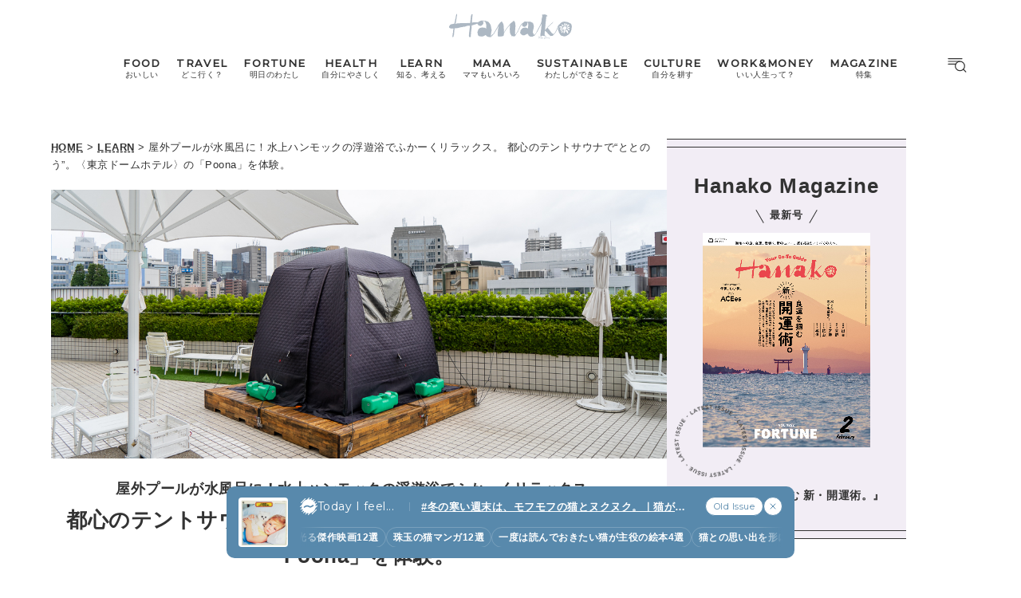

--- FILE ---
content_type: text/html; charset=UTF-8
request_url: https://hanako.tokyo/learn/331170/
body_size: 21873
content:
<!doctype html>
<html lang="ja">

<head>
	<meta charset="utf-8" />
	<script>(function(w,d,s,l,i){w[l]=w[l]||[]; w[l].push({"gtm.start": new Date().getTime(),event:"gtm.js"}); var f=d.getElementsByTagName(s)[0],j=d.createElement(s),dl=l!="dataLayer"?"&l="+l:""; j.async=true; j.src="https://www.googletagmanager.com/gtm.js?id="+i+dl; f.parentNode.insertBefore(j,f);})(window,document,"script","dataLayer","GTM-TJ2BSMS");</script><title>都心のテントサウナで“ととのう”。〈東京ドームホテル〉の「Poona」を体験。 | Hanako Web</title>
<meta http-equiv="x-dns-prefetch-control" content="on">
<link rel="dns-prefetch" href="//img.hanako.tokyo" />
<link rel="dns-prefetch" href="//fonts.googleapis.com" />
<link rel="dns-prefetch" href="//www.google-analytics.com" />
<link rel="dns-prefetch" href="//www.googletagmanager.com" />
<link rel="dns-prefetch" href="//connect.facebook.net" />
<link rel='stylesheet' id='google-webfonts-css' href='//fonts.googleapis.com/css2?family=Montserrat:wght@400;500&display=swap' type='text/css' media='all' />
<link rel='stylesheet' id='main-style-css' href='https://hanako.tokyo/assets/main.css?v=1769190729&#038;ver=6.8.3' type='text/css' media='all' />
<script type="text/javascript" src="https://img.hanako.tokyo/core/js/jquery.min.js" id="jquery-js"></script>
<script type="text/javascript" src="https://img.hanako.tokyo/core/js/swiper.min.js" id="swiper-js"></script>
<meta name="description" content="東京の真ん中にある〈東京ドームホテル〉では、テントサウナが体験できる「Poona（プーナ）」を11月27日（日）まで開催中です。屋外プールにサウナ用のテントを立てて、サウナのあとすぐに外気浴と水風呂が楽しめる「Poona」を体験してきました。" /><meta name="copyright" content="2026 by Hanako Web"><meta name="robots" content="index, follow, noarchive"><meta name="robots" content="max-image-preview:large"><meta name="format-detection" content="telephone=no"><meta name="apple-mobile-web-app-capable" content="no"><meta name="apple-mobile-web-app-status-bar-style" content="black"><meta name="msapplication-config" content="none"/><meta name="viewport" content="width=device-width,initial-scale=1,minimum-scale=1,maximum-scale=1,user-scalable=no"><meta name="google" value="notranslate"><link rel="icon" type="image/png" href="https://img.hanako.tokyo/core/ico/favicon-16.png"><link rel="icon" type="image/svg+xml" href="https://img.hanako.tokyo/core/ico/favicon-16.svg"><link rel="apple-touch-icon" href="https://img.hanako.tokyo/core/ico/favicon-128.png"><meta name="theme-color" content="#adb8c3"/><link rel="canonical" href="https://hanako.tokyo/learn/331170/" /><link rel="alternate" type="application/rss+xml" title="Hanako Web" href="https://hanako.tokyo/feed/" /><meta property="og:url" content="https://hanako.tokyo/learn/331170/" /><meta property="og:title" content="都心のテントサウナで“ととのう”。〈東京ドームホテル〉の「Poona」を体験。" /><meta property="og:description" content="東京の真ん中にある〈東京ドームホテル〉では、テントサウナが体験できる「Poona（プーナ）」を11月27日（日）まで開催中です。屋外プールにサウナ用のテントを立てて、サウナのあとすぐに外気浴と水風呂が楽しめる「Poona」を体験してきました。" /><meta property="og:image" content="https://img.hanako.tokyo/2022/10/24133551/00tentsouna.jpg" /><meta property="og:updated_time" content="1666891821" /><meta property="og:site_name" content="Hanako Web" /><meta property="og:type" content="article" /><meta property="og:locale" content="ja_JP" /><meta name="twitter:card" content="summary_large_image" /><meta name="twitter:url" content="https://hanako.tokyo/learn/331170/" /><meta name="twitter:title" content="都心のテントサウナで“ととのう”。〈東京ドームホテル〉の「Poona」を体験。" /><meta name="twitter:description" content="東京の真ん中にある〈東京ドームホテル〉では、テントサウナが体験できる「Poona（プーナ）」を11月27日（日）まで開催中です。屋外プールにサウナ用のテントを立てて、サウナのあとすぐに外気浴と水風呂が楽しめる「Poona」を体験してきました。" /><meta name="twitter:image" content="https://img.hanako.tokyo/2022/10/24133551/00tentsouna.jpg" /><meta name="twitter:site" content="@hanako_magazine" /><meta name="twitter:widgets:csp" content="on" />				<meta name="google-site-verification" content="HRmurLwNu11oW21K9OyOKSL5Ci_U8r-h8laspbGOgYc" />
			<script type="application/javascript" src="//anymind360.com/js/4000/ats.js"></script>	<script async src="https://securepubads.g.doubleclick.net/tag/js/gpt.js"></script>
	<script>
		window.googletag = window.googletag || {
			cmd: []
		};
		googletag.cmd.push(function() {
			googletag.pubads().setTargeting("hn_page", "331170");
			googletag.pubads().setTargeting("hn_categories", ["learn"]);
				googletag.pubads().setTargeting("hn_tags", ["report"]);
				googletag.pubads().setTargeting("hn_is_env", "production");

		googletag.pubads().enableSingleRequest();
		googletag.pubads().collapseEmptyDivs();
		googletag.enableServices();
		});
	</script>

		<style type="text/css">
		:root {
			--theme-color: #f2edf5;
		}
	</style>
</head>

<body class="wp-singular single single-post postid-331170 wp-theme-hanako-2023 theme-color-6 learn" style="">
	<noscript><iframe src="https://www.googletagmanager.com/ns.html?id=GTM-TJ2BSMS" height="0" width="0" style="display:none;visibility:hidden"></iframe></noscript><aside class="ad hide-on-mobile" id="hn_pc-post_billboard_header" data-ad-device="pc" data-ad-position="post_billboard_header" data-ad-type="billboard"></aside><aside class="ad show-on-mobile" id="hn_sp-post_rectangle_header" data-ad-device="sp" data-ad-position="post_rectangle_header" data-ad-type="rectangle"></aside>
		<header class="common-header">
			<a class="common-header__logo" href="https://hanako.tokyo" rel="home">
				<svg viewbox="0 0 260 57">
					<use href="https://hanako.tokyo/img/ico/svg-theme.svg#hanako" />
				</svg>
			</a>

			<nav class="common-header__nav">
				<ul class="common-header__main-list">
					<li class="common-header__main-list-li">
						<a href="/food/">
							<div class="common-header__main-list-li-wrapper">
								<div class="name-en ff-montserrat">FOOD</div>
								<div class="name-ja">おいしい</div>
							</div>
						</a>
					</li>
					<li class="common-header__main-list-li">
						<a href="/travel/">
							<div class="common-header__main-list-li-wrapper">
								<div class="name-en ff-montserrat">TRAVEL</div>
								<div class="name-ja">どこ行く？</div>
							</div>
						</a>
					</li>
					<li class="common-header__main-list-li">
						<a href="/fortune/">
							<div class="common-header__main-list-li-wrapper">
								<div class="name-en ff-montserrat">FORTUNE</div>
								<div class="name-ja">明日のわたし</div>
							</div>
						</a>
						<ul class="common-header__sub-list">
							<li class="common-header__sub-list-li">
								<a href="/fortune/horoscope/">
									<div class="title">
										[12星座別] Weekly Holoscope
									</div>
								</a>
							</li>
							<li class="common-header__sub-list-li">
								<a href="/fortune/love-horoscope/">
									<div class="title">
										[12星座別] Monthly Holoscope
									</div>
								</a>
							</li>
							<li class="common-header__sub-list-li">
								<a href="/tags/neo-venus-maria/">
									<div class="title">
										女神まり愛の<br>タロットメッセージ
									</div>
								</a>
							</li>
							<li class="common-header__sub-list-li">
								<a href="/fortune/sanmeigaku/">
									<div class="title">
										[算命学] 星読みハナコの月巡り
									</div>
								</a>
							</li>
						</ul>
					</li>
					<li class="common-header__main-list-li">
						<a href="/health/">
							<div class="common-header__main-list-li-wrapper">
								<div class="name-en ff-montserrat">HEALTH</div>
								<div class="name-ja">自分にやさしく</div>
							</div>
						</a>
					</li>
					<li class="common-header__main-list-li">
						<a href="/learn/">
							<div class="common-header__main-list-li-wrapper">
								<div class="name-en ff-montserrat">LEARN</div>
								<div class="name-ja">知る、考える</div>
							</div>
						</a>
					</li>
					<li class="common-header__main-list-li">
						<a href="/mama/">
							<div class="common-header__main-list-li-wrapper">
								<div class="name-en ff-montserrat">MAMA</div>
								<div class="name-ja">ママもいろいろ</div>
							</div>
						</a>
					</li>
					<li class="common-header__main-list-li">
						<a href="/sustainable/">
							<div class="common-header__main-list-li-wrapper">
								<div class="name-en ff-montserrat">SUSTAINABLE</div>
								<div class="name-ja">わたしができること</div>
							</div>
						</a>
					</li>
					<li class="common-header__main-list-li">
						<a href="/culture/">
							<div class="common-header__main-list-li-wrapper">
								<div class="name-en ff-montserrat">CULTURE</div>
								<div class="name-ja">自分を耕す</div>
							</div>
						</a>
					</li>
					<li class="common-header__main-list-li">
						<a href="/work-money/">
							<div class="common-header__main-list-li-wrapper">
								<div class="name-en ff-montserrat">WORK&MONEY</div>
								<div class="name-ja">いい人生って？</div>
							</div>
						</a>
					</li>
					<li class="common-header__main-list-li">
						<a href="/tags/special/">
							<div class="common-header__main-list-li-wrapper">
								<div class="name-en ff-montserrat">MAGAZINE</div>
								<div class="name-ja">特集</div>
							</div>
						</a>
													<ul class="common-header__sub-list">
																	<li class="common-header__sub-list-li">
										<a href="/tags/202602-special-fortune/">
											<div class="title">
												2026年2月号「良運を掴む 新・開運術。」											</div>
										</a>
									</li>
																	<li class="common-header__sub-list-li">
										<a href="/tags/202601-special-cat/">
											<div class="title">
												2026年1月号「猫がいれば、幸せ」											</div>
										</a>
									</li>
																	<li class="common-header__sub-list-li">
										<a href="/tags/202512-special-new-drinking/">
											<div class="title">
												2025年12月号「お酒の新常識。」											</div>
										</a>
									</li>
																	<li class="common-header__sub-list-li">
										<a href="/tags/202511-special-ginza/">
											<div class="title">
												2025年11月号「大銀座物語。」											</div>
										</a>
									</li>
																	<li class="common-header__sub-list-li">
										<a href="/tags/202510-special-kyoto/">
											<div class="title">
												2025年10月号「京都の奥ゆき。」											</div>
										</a>
									</li>
																	<li class="common-header__sub-list-li">
										<a href="/tags/202509-special-art-trip/">
											<div class="title">
												2025年9月号「ムーミンと、夏のアート旅。」											</div>
										</a>
									</li>
																	<li class="common-header__sub-list-li">
										<a href="/tags/202508-special-okinawa/">
											<div class="title">
												2025年8月号「あなたの知らない沖縄。」											</div>
										</a>
									</li>
																	<li class="common-header__sub-list-li">
										<a href="/tags/202507-special-yokohama/">
											<div class="title">
												2025年7月号「横浜は、もっと楽しい。」											</div>
										</a>
									</li>
																	<li class="common-header__sub-list-li">
										<a href="/tags/202506-special-kissa/">
											<div class="title">
												2025年6月号「あの喫茶店に帰りたい。」											</div>
										</a>
									</li>
																	<li class="common-header__sub-list-li">
										<a href="/tags/202505-special-learn/">
											<div class="title">
												2025年5月号「人生を拓く、学びの教科書。」											</div>
										</a>
									</li>
															</ul>
											</li>
				</ul>
			</nav>

			<div class="common-header__nav-button">
				<button class="header-menu-button js-toggle-header" data-toggle="header-menu">
    <svg class="icon open" xmlns="http://www.w3.org/2000/svg" width="37.987" height="29.369" viewBox="0 0 37.987 29.369">
        <g transform="translate(1 1)">
            <path class="circle" data-name="Path 430" d="M23.53,14.015A9.515,9.515,0,1,1,14.015,4.5a9.515,9.515,0,0,1,9.515,9.515Z" transform="translate(9.664 1.045)" stroke-linecap="round" stroke-linejoin="round" stroke-width="2" />
            <path id="Path_431" data-name="Path 431" d="M30.149,30.149l-5.174-5.174" transform="translate(5.424 -3.195)" stroke-linecap="round" stroke-linejoin="round" stroke-width="2" />
            <line id="Line_76" data-name="Line 76" x2="27.642" stroke-linecap="round" stroke-width="2" />
            <path id="Path_432" data-name="Path 432" d="M0,0H22.952" transform="translate(0 5.545)" stroke-linecap="round" stroke-width="2" />
            <path id="Path_433" data-name="Path 433" d="M0,0H14.786" transform="translate(0 11.091)" stroke-linecap="round" stroke-width="2" />
        </g>
    </svg>

    <svg class="icon close" width="23.058" height="23.058" viewBox="0 0 23.058 23.058">
        <g transform="translate(-328.473 -794.788)">
            <line id="Line_66" data-name="Line 66" y1="21.05" x2="21.05" transform="translate(329.477 795.792)" stroke-linecap="round" stroke-width="1.42" />
            <line id="Line_67" data-name="Line 67" x1="21.05" y1="21.05" transform="translate(329.477 795.792)" stroke-linecap="round" stroke-width="1.42" />
        </g>
    </svg>

</button>			</div>
		</header>

		<div class="header-menu-bg header-menu-close"></div>
		<nav class="header-menu">
			<div class="header-menu__inner">
				<div class="header-menu__main">
					<a class="header-menu__logo" href="https://hanako.tokyo" rel="home">
						<svg viewbox="0 0 260 57">
							<use href="https://hanako.tokyo/img/ico/svg-theme.svg#hanako" />
						</svg>
					</a>

					<div class="header-menu__search">
						<form method="get" action="https://hanako.tokyo">
							<input value="" name="search" type="text" maxlength="99" placeholder="キーワードを入力してください">
							<button>
								<svg viewbox="0 0 22 22">
									<use href="https://hanako.tokyo/img/ico/svg-theme.svg#search" />
								</svg>
							</button>
						</form>
					</div>

											<div class="header-menu__tags">
							<div class="label ff-montserrat">POPULAR TAGS</div>
							<ul>
																	<li>
										<a class="tracking" href="/tags/souvenir/" rel="tag" data-name="click" data-event="popular-tags" data-label="popular-tag-1">
											#手土産										</a>
									</li>
																	<li>
										<a class="tracking" href="/tags/cream-puff/" rel="tag" data-name="click" data-event="popular-tags" data-label="popular-tag-2">
											#シュークリーム										</a>
									</li>
																	<li>
										<a class="tracking" href="/tags/bread/" rel="tag" data-name="click" data-event="popular-tags" data-label="popular-tag-3">
											#パン										</a>
									</li>
																	<li>
										<a class="tracking" href="/tags/cafe/" rel="tag" data-name="click" data-event="popular-tags" data-label="popular-tag-4">
											#カフェ										</a>
									</li>
																	<li>
										<a class="tracking" href="/tags/breakfast/" rel="tag" data-name="click" data-event="popular-tags" data-label="popular-tag-5">
											#朝ごはん										</a>
									</li>
																	<li>
										<a class="tracking" href="/tags/good-luck/" rel="tag" data-name="click" data-event="popular-tags" data-label="popular-tag-6">
											#開運										</a>
									</li>
																	<li>
										<a class="tracking" href="/tags/tokyo-station/" rel="tag" data-name="click" data-event="popular-tags" data-label="popular-tag-7">
											#東京駅										</a>
									</li>
																	<li>
										<a class="tracking" href="/tags/ginza/" rel="tag" data-name="click" data-event="popular-tags" data-label="popular-tag-8">
											#銀座										</a>
									</li>
																	<li>
										<a class="tracking" href="/tags/nihonbashi/" rel="tag" data-name="click" data-event="popular-tags" data-label="popular-tag-9">
											#日本橋										</a>
									</li>
																	<li>
										<a class="tracking" href="/tags/nakameguro/" rel="tag" data-name="click" data-event="popular-tags" data-label="popular-tag-10">
											#中目黒										</a>
									</li>
																	<li>
										<a class="tracking" href="/tags/%e5%90%89%e7%a5%a5%e5%af%ba/" rel="tag" data-name="click" data-event="popular-tags" data-label="popular-tag-11">
											#吉祥寺										</a>
									</li>
																	<li>
										<a class="tracking" href="/tags/yokohama/" rel="tag" data-name="click" data-event="popular-tags" data-label="popular-tag-12">
											#横浜										</a>
									</li>
																	<li>
										<a class="tracking" href="/tags/kyoto/" rel="tag" data-name="click" data-event="popular-tags" data-label="popular-tag-13">
											#京都										</a>
									</li>
															</ul>
						</div>
					
					<div class="header-menu__categories">
						<div class="label ff-montserrat">10 CATEGORIES</div>
						<ul class="header-menu__main-list">
							<li class="header-menu__main-list-li">
								<a href="/food/">
									<div class="header-menu__main-list-wrapper">
										<img class="list__img" src="https://img.hanako.tokyo/category/food.png" alt="FOOD">
										<div>
											<div class="name-en ff-montserrat">FOOD</div>
											<div class="name-ja">おいしい</div>
										</div>
									</div>
								</a>
							</li>
							<li class="header-menu__main-list-li">
								<a href="/travel/">
									<div class="header-menu__main-list-wrapper">
										<img class="list__img" src="https://img.hanako.tokyo/category/travel.png" alt="TRAVEL">
										<div>
											<div class="name-en ff-montserrat">TRAVEL</div>
											<div class="name-ja">どこ行く？</div>
										</div>
									</div>
								</a>
							</li>
							<li class="header-menu__main-list-li">
								<div class="header-menu__main-list-wrapper accordion">
									<img class="list__img" src="https://img.hanako.tokyo/category/fortune.png" alt="FORTUNE">
									<a href="/fortune/">
										<div>
											<div class="name-en ff-montserrat">FORTUNE</div>
											<div class="name-ja">明日のわたし</div>
										</div>
									</a>
									<input id="menu-fortune" class="accordion__input" type="checkbox">
									<label class="accordion__button" for="menu-fortune">
										<span></span>
									</label>
									<div class="header-menu__sub-list-wrapper accordion__content">
										<ul class="header-menu__sub-list">
											<li class="header-menu__sub-list-li">
												<a href="https://hanako.tokyo/fortune/horoscope/">
													<div class="title">
														[12星座別] Weekly Holoscope
													</div>
												</a>
											</li>
											<li class="header-menu__sub-list-li">
												<a href="https://hanako.tokyo/fortune/love-horoscope/">
													<div class="title">
														[12星座別] Monthly Love Holoscope
													</div>
												</a>
											</li>
											<li class="header-menu__sub-list-li">
												<a href="https://hanako.tokyo/tags/neo-venus-maria/">
													<div class="title">
														女神まり愛のタロットメッセージ
													</div>
												</a>
											</li>
											<li class="header-menu__sub-list-li">
												<a href="https://hanako.tokyo/fortune/sanmeigaku/">
													<div class="title">
														算命学がわかる今月のあなた
													</div>
												</a>
											</li>
										</ul>
									</div>
								</div>
							</li>
							<li class="header-menu__main-list-li">
								<a href="/health/">
									<div class="header-menu__main-list-wrapper">
										<img class="list__img" src="https://img.hanako.tokyo/category/health.png" alt="HEALTH">
										<div>
											<div class="name-en ff-montserrat">HEALTH</div>
											<div class="name-ja">自分にやさしく</div>
										</div>
									</div>
								</a>
							</li>
							<li class="header-menu__main-list-li">
								<a href="/learn/">
									<div class="header-menu__main-list-wrapper">
										<img class="list__img" src="https://img.hanako.tokyo/category/learn.png" alt="LEARN">
										<div>
											<div class="name-en ff-montserrat">LEARN</div>
											<div class="name-ja">知る、考える</div>
										</div>
									</div>
								</a>
							</li>
							<li class="header-menu__main-list-li">
								<a href="/mama/">
									<div class="header-menu__main-list-wrapper">
										<img class="list__img" src="https://img.hanako.tokyo/category/mama.png" alt="MAMA">
										<div>
											<div class="name-en ff-montserrat">MAMA</div>
											<div class="name-ja">ママもいろいろ</div>
										</div>
									</div>
								</a>
							</li>
							<li class="header-menu__main-list-li">
								<a href="/sustainable/">
									<div class="header-menu__main-list-wrapper">
										<img class="list__img" src="https://img.hanako.tokyo/category/sustainable.png" alt="SUSTAINABLE">
										<div>
											<div class="name-en ff-montserrat">SUSTAINABLE</div>
											<div class="name-ja">わたしができること </div>
										</div>
									</div>
								</a>
							</li>
							<li class="header-menu__main-list-li">
								<a href="/culture/">
									<div class="header-menu__main-list-wrapper">
										<img class="list__img" src="https://img.hanako.tokyo/category/culture.png" alt="SUSTAINABLE">
										<div>
											<div class="name-en ff-montserrat">CULTURE</div>
											<div class="name-ja">自分を耕す</div>
										</div>
									</div>
								</a>
							</li>
							<li class="header-menu__main-list-li">
								<a href="/work-money/">
									<div class="header-menu__main-list-wrapper">
										<img class="list__img" src="https://img.hanako.tokyo/category/work-money.png" alt="SUSTAINABLE">
										<div>
											<div class="name-en ff-montserrat">WORK&MONEY</div>
											<div class="name-ja">いい人生って？</div>
										</div>
									</div>
								</a>
							</li>

							<li class="header-menu__main-list-li">
								<div class="header-menu__main-list-wrapper accordion">
									<img class="list__img" src="https://img.hanako.tokyo/category/special.png" alt="MAGAZINE">
									<a href="/tags/special/">
										<div>
											<div class="name-en ff-montserrat">MAGAZINE</div>
											<div class="name-ja">特集</div>
										</div>
									</a>

									<input id="menu-special" class="accordion__input" type="checkbox">
									<label class="accordion__button" for="menu-special">
										<span></span>
									</label>
									<div class="header-menu__sub-list-wrapper accordion__content">
										<ul class="header-menu__sub-list">
																							<li class="header-menu__sub-list-li">
													<a href="/tags/202602-special-fortune/">
														<div class="title">
															2026年2月号「良運を掴む 新・開運術。」														</div>
													</a>
												</li>
																							<li class="header-menu__sub-list-li">
													<a href="/tags/202601-special-cat/">
														<div class="title">
															2026年1月号「猫がいれば、幸せ」														</div>
													</a>
												</li>
																							<li class="header-menu__sub-list-li">
													<a href="/tags/202512-special-new-drinking/">
														<div class="title">
															2025年12月号「お酒の新常識。」														</div>
													</a>
												</li>
																							<li class="header-menu__sub-list-li">
													<a href="/tags/202511-special-ginza/">
														<div class="title">
															2025年11月号「大銀座物語。」														</div>
													</a>
												</li>
																							<li class="header-menu__sub-list-li">
													<a href="/tags/202510-special-kyoto/">
														<div class="title">
															2025年10月号「京都の奥ゆき。」														</div>
													</a>
												</li>
																							<li class="header-menu__sub-list-li">
													<a href="/tags/202509-special-art-trip/">
														<div class="title">
															2025年9月号「ムーミンと、夏のアート旅。」														</div>
													</a>
												</li>
																							<li class="header-menu__sub-list-li">
													<a href="/tags/202508-special-okinawa/">
														<div class="title">
															2025年8月号「あなたの知らない沖縄。」														</div>
													</a>
												</li>
																							<li class="header-menu__sub-list-li">
													<a href="/tags/202507-special-yokohama/">
														<div class="title">
															2025年7月号「横浜は、もっと楽しい。」														</div>
													</a>
												</li>
																							<li class="header-menu__sub-list-li">
													<a href="/tags/202506-special-kissa/">
														<div class="title">
															2025年6月号「あの喫茶店に帰りたい。」														</div>
													</a>
												</li>
																							<li class="header-menu__sub-list-li">
													<a href="/tags/202505-special-learn/">
														<div class="title">
															2025年5月号「人生を拓く、学びの教科書。」														</div>
													</a>
												</li>
																					</ul>
									</div>
								</div>
							</li>
						</ul>
					</div>

					<div class="header-menu__books">
						<ul>
							<li>
								<a href="/book-cat/magazine/" class="tracking" data-event="menu-book">
									<svg viewBox="0 0 24 24">
										<use href="https://hanako.tokyo/img/ico/svg-theme.svg#magazine"></use>
									</svg>
									<div class="name ff-montserrat">MAGAZINE</div>
								</a>
							</li>
							<li>
								<a href="/book-cat/mook/" class="tracking" data-event="menu-book">
									<svg viewBox="0 0 24 24">
										<use href="https://hanako.tokyo/img/ico/svg-theme.svg#mook"></use>
									</svg>
									<div class="name ff-montserrat">MOOK</div>
								</a>
							</li>
						</ul>
					</div>

					<div class="header-menu__sns">
						<div class="label ff-montserrat">FOLLOW US!</div>
						<ul>
							<li class="instagram"><a href="https://www.instagram.com/hanako_magazine/" class="tracking" data-name="sns_follow_click" data-event="sns-follow-instagram" aria-label="Follow on Instagram" target="_blank"><svg viewbox="0 0 24 24"><use href="https://hanako.tokyo/img/ico/svg-social.svg#instagram" /></use></svg></a></li><li class="facebook"><a href="https://www.facebook.com/hanakomagazine/" class="tracking" data-name="sns_follow_click" data-event="sns-follow-facebook" aria-label="Follow on Facebook" target="_blank"><svg viewbox="0 0 24 24"><use href="https://hanako.tokyo/img/ico/svg-social.svg#facebook" /></use></svg></a></li><li class="twitter"><a href="https://twitter.com/hanako_magazine" class="tracking" data-name="sns_follow_click" data-event="sns-follow-twitter" aria-label="Follow on Twitter" target="_blank"><svg viewbox="0 0 24 24"><use href="https://hanako.tokyo/img/ico/svg-social.svg#twitter" /></use></svg></a></li><li class="pinterest"><a href="https://www.pinterest.com/hanakomagofficial" class="tracking" data-name="sns_follow_click" data-event="sns-follow-pinterest" aria-label="Follow on Pinterest" target="_blank"><svg viewbox="0 0 24 24"><use href="https://hanako.tokyo/img/ico/svg-social.svg#pinterest" /></use></svg></a></li><li class="line"><a href="https://page.line.me/?accountId=457dchvo" class="tracking" data-name="sns_follow_click" data-event="sns-follow-line" aria-label="Follow on Line" target="_blank"><svg viewbox="0 0 24 24"><use href="https://hanako.tokyo/img/ico/svg-social.svg#line" /></use></svg></a></li><li class="threads"><a href="https://www.threads.net/@hanako_magazine" class="tracking" data-name="sns_follow_click" data-event="sns-follow-threads" aria-label="Follow on Threads" target="_blank"><svg viewbox="0 0 24 24"><use href="https://hanako.tokyo/img/ico/svg-social.svg#threads" /></use></svg></a></li><li class="search tracking"><a href="javascript:void(0);" data-name="sns_follow_click" data-event="sns-follow-search" class="modal-open"><i class="fa fa-search"></i></a></li>						</ul>
					</div>
				</div>

				<div class="header-menu__copyright">
					©︎1945-2026 by Magazine House Co., Ltd.(Tokyo)
				</div>
			</div>
			<div class="header-menu__button">
				<button class="header-menu-button js-toggle-header" data-toggle="header-menu">
    <svg class="icon open" xmlns="http://www.w3.org/2000/svg" width="37.987" height="29.369" viewBox="0 0 37.987 29.369">
        <g transform="translate(1 1)">
            <path class="circle" data-name="Path 430" d="M23.53,14.015A9.515,9.515,0,1,1,14.015,4.5a9.515,9.515,0,0,1,9.515,9.515Z" transform="translate(9.664 1.045)" stroke-linecap="round" stroke-linejoin="round" stroke-width="2" />
            <path id="Path_431" data-name="Path 431" d="M30.149,30.149l-5.174-5.174" transform="translate(5.424 -3.195)" stroke-linecap="round" stroke-linejoin="round" stroke-width="2" />
            <line id="Line_76" data-name="Line 76" x2="27.642" stroke-linecap="round" stroke-width="2" />
            <path id="Path_432" data-name="Path 432" d="M0,0H22.952" transform="translate(0 5.545)" stroke-linecap="round" stroke-width="2" />
            <path id="Path_433" data-name="Path 433" d="M0,0H14.786" transform="translate(0 11.091)" stroke-linecap="round" stroke-width="2" />
        </g>
    </svg>

    <svg class="icon close" width="23.058" height="23.058" viewBox="0 0 23.058 23.058">
        <g transform="translate(-328.473 -794.788)">
            <line id="Line_66" data-name="Line 66" y1="21.05" x2="21.05" transform="translate(329.477 795.792)" stroke-linecap="round" stroke-width="1.42" />
            <line id="Line_67" data-name="Line 67" x1="21.05" y1="21.05" transform="translate(329.477 795.792)" stroke-linecap="round" stroke-width="1.42" />
        </g>
    </svg>

</button>			</div>
		</nav>
		<div class="common-fixed-bottom">
		
        <div class="overlay-wrapper">
            <div class="overlay">
                <input class="overlay__input" id="overlay" type="checkbox">
                <div class="overlay__inner">
                    <div class="overlay__header">
                        <a class="overlay__icon tracking" href="https://zutool.onelink.me/z1q3/a6ody17b" target="_blank" data-name="click" data-event="today-i-feel" data-label="zutool">
                            <svg xmlns="http://www.w3.org/2000/svg" width="22" height="22" viewBox="0 0 100 100">
                                <g transform="rotate(0 50 50)">
                                <rect x="40" y="2" rx="10" ry="10" width="20" height="20" fill="currentColor">
                                    <animate attributeName="opacity" values="1;0" keyTimes="0;1" dur="1.3333333333333333s" begin="-1.1666666666666667s" repeatCount="indefinite"></animate>
                                </rect>
                                </g><g transform="rotate(45 50 50)">
                                <rect x="40" y="2" rx="10" ry="10" width="20" height="20" fill="currentColor">
                                    <animate attributeName="opacity" values="1;0" keyTimes="0;1" dur="1.3333333333333333s" begin="-1s" repeatCount="indefinite"></animate>
                                </rect>
                                </g><g transform="rotate(90 50 50)">
                                <rect x="40" y="2" rx="10" ry="10" width="20" height="20" fill="currentColor">
                                    <animate attributeName="opacity" values="1;0" keyTimes="0;1" dur="1.3333333333333333s" begin="-0.8333333333333334s" repeatCount="indefinite"></animate>
                                </rect>
                                </g><g transform="rotate(135 50 50)">
                                <rect x="40" y="2" rx="10" ry="10" width="20" height="20" fill="currentColor">
                                    <animate attributeName="opacity" values="1;0" keyTimes="0;1" dur="1.3333333333333333s" begin="-0.6666666666666666s" repeatCount="indefinite"></animate>
                                </rect>
                                </g><g transform="rotate(180 50 50)">
                                <rect x="40" y="2" rx="10" ry="10" width="20" height="20" fill="currentColor">
                                    <animate attributeName="opacity" values="1;0" keyTimes="0;1" dur="1.3333333333333333s" begin="-0.5s" repeatCount="indefinite"></animate>
                                </rect>
                                </g><g transform="rotate(225 50 50)">
                                <rect x="40" y="2" rx="10" ry="10" width="20" height="20" fill="currentColor">
                                    <animate attributeName="opacity" values="1;0" keyTimes="0;1" dur="1.3333333333333333s" begin="-0.3333333333333333s" repeatCount="indefinite"></animate>
                                </rect>
                                </g><g transform="rotate(270 50 50)">
                                <rect x="40" y="2" rx="10" ry="10" width="20" height="20" fill="currentColor">
                                    <animate attributeName="opacity" values="1;0" keyTimes="0;1" dur="1.3333333333333333s" begin="-0.16666666666666666s" repeatCount="indefinite"></animate>
                                </rect>
                                </g><g transform="rotate(315 50 50)">
                                <rect x="40" y="2" rx="10" ry="10" width="20" height="20" fill="currentColor">
                                    <animate attributeName="opacity" values="1;0" keyTimes="0;1" dur="1.3333333333333333s" begin="0s" repeatCount="indefinite"></animate>
                                </rect>
                                </g>
                            </svg>
                        </a>
                        <label class="overlay__label ff-montserrat" for="overlay">
                            Today I feel...
                        </label>
                    </div>
                    <a class="overlay__thumb tracking" href="https://hanako.tokyo/learn/494181/" data-name="click" data-event="today-i-feel" data-label="thumbnail">
                        <picture class="overlay__picture">
                            <img class="overlay__img" src="https://img.hanako.tokyo/2025/12/17134117/1-2-1-750x750.jpg" alt="冬の寒い週末は、モフモフの猫とヌクヌク。｜猫が重要な役割を担う映画や絵本など。猫が登場する名作38選">
                        </picture>
                    </a>
                    <div class="overlay__tag">
                        <a class="overlay__tag-a tracking" href="https://hanako.tokyo/learn/494181/" data-name="click" data-event="today-i-feel" data-label="hashtag">#冬の寒い週末は、モフモフの猫とヌクヌク。｜猫が重要な役割を担う映画や絵本など。猫が登場する名作38選 (6)</a>
                    </div>
                    <div class="overlay__list marquee">
                        <div class="overlay__list-container marquee-container">
                            <div class="overlay__list-inner marquee-inner"><a class="overlay__list-a tracking" href="https://hanako.tokyo/culture/493307/" data-name="click" data-event="today-i-feel" data-label="post-1">
                            猫の存在が光る傑作映画12選
                        </a><a class="overlay__list-a tracking" href="https://hanako.tokyo/learn/493328/" data-name="click" data-event="today-i-feel" data-label="post-2">
                            珠玉の猫マンガ12選
                        </a><a class="overlay__list-a tracking" href="https://hanako.tokyo/culture/493534/" data-name="click" data-event="today-i-feel" data-label="post-3">
                            一度は読んでおきたい猫が主役の絵本4選
                        </a><a class="overlay__list-a tracking" href="https://hanako.tokyo/learn/492640/" data-name="click" data-event="today-i-feel" data-label="post-4">
                            猫との思い出を形にするおしゃれなグッズ6選
                        </a><a class="overlay__list-a tracking" href="https://hanako.tokyo/culture/492095/" data-name="click" data-event="today-i-feel" data-label="post-5">
                            「ネコード」って知ってる？ ヌマったら抜け出せない猫ジャケの世界
                        </a><a class="overlay__list-a tracking" href="https://hanako.tokyo/culture/492657/" data-name="click" data-event="today-i-feel" data-label="post-6">
                            やっぱり猫グッズがいっぱい！ 谷根千エリアのおすすめライフスタイルショップ3選
                        </a>
                        </div>
                    </div>
                </div>
                <ul class="overlay__buttons">
                    <li class="overlay__button-li overlay__button-list">
                        <a class="overlay__button tracking" href="/custom_options/today-i-feel/" data-name="click" data-event="today-i-feel" data-label="archive">
                            <svg class="is-mobile" width="10" height="8" viewBox="0 0 10 8">
                                <path d="M0.833496 0.800049H9.16683" stroke-linecap="round" stroke-linejoin="round" stroke="currentColor" />
                                <path d="M9.16683 4H0.833496" stroke-linecap="round" stroke-linejoin="round" stroke="currentColor" />
                                <path d="M0.833496 7.19995H9.16683" stroke-linecap="round" stroke-linejoin="round" stroke="currentColor" />
                            </svg>
                            <span class="ff-montserrat is-desktop">
                                Old Issue
                            </span>
                        </a>
                    </li>
                    <li class="overlay__button-li overlay__button-toggle">
                        <label class="overlay__button" for="overlay">
                            <svg width="8" height="8" viewBox="0 0 8 8" fill="none" xmlns="http://www.w3.org/2000/svg">
                            <path d="M1 7L6.99999 1.00001" stroke="currentColor" stroke-linecap="round"/>
                            <path d="M7.00049 7L1.00049 1.00001" stroke="currentColor" stroke-linecap="round"/>
                            </svg>
                        </label>
                    </li>
                </ul>
            </div>
        </div>
    </div>		<aside class="ad show-on-mobile" id="hn_sp-post_overlay" data-ad-device="sp" data-ad-position="post_overlay" data-ad-type="overlay"></aside>	</div>
	<main id="top">		<article class="article">
			<div class="article__content">
				<div class="breadcrumbs"><a href="/" data-event-action="banner_click" data-event-category="breadcrumbs" data-event-label="HOME">HOME</a> > <a href="https://hanako.tokyo/learn/" data-event-action="banner_click" data-event-category="breadcrumbs" data-event-label="LEARN">LEARN</a> > 屋外プールが水風呂に！水上ハンモックの浮遊浴でふかーくリラックス。 都心のテントサウナで“ととのう”。〈東京ドームホテル〉の「Poona」を体験。</div><figure class="post-main-visual scroll-fade-in">
			<picture>
				<source srcset="https://img.hanako.tokyo/2022/10/24133551/00tentsouna.jpg" media="(min-width: 813px)">
				<img src="https://img.hanako.tokyo/2022/10/24133551/00tentsouna-768x335.jpg"></picture>
			</figure><h1 class="the_title scroll-fade-in"><span class="catchcopy">屋外プールが水風呂に！水上ハンモックの浮遊浴でふかーくリラックス。</span> 都心のテントサウナで“ととのう”。〈東京ドームホテル〉の「Poona」を体験。</h1><div class="post-header"> <small class="tagline"> <i class="tags taxonomy"><a href="https://hanako.tokyo/learn/">LEARN</a></i> <i class="date">2022.10.27</i></small> <summary><p>東京の真ん中にある〈東京ドームホテル〉では、テントサウナが体験できる「Poona（プーナ）」を11月27日（日）まで開催中です。屋外プールにサウナ用のテントを立てて、サウナのあとすぐに外気浴と水風呂が楽しめる「Poona」を体験してきました。</p>
</summary><nav class="sns sns-share clearfix"><ul class="sns-share__ul"><li><div class="share">Share</div></li><li class="facebook tracking"><a href="https://www.facebook.com/sharer/sharer.php?u=https%3A%2F%2Fhanako.tokyo%2Flearn%2F331170%2F" target="_blank" data-event-action="banner_click" data-event-category="sns-share" data-event-label="facebook"><svg viewbox="0 0 24 24"><use href="https://hanako.tokyo/img/ico/svg-social.svg#facebook" /></use></svg></a></li><li class="twitter tracking"><a href="https://twitter.com/intent/tweet?source=https%3A%2F%2Fhanako.tokyo%2Flearn%2F331170%2F&text=%E9%83%BD%E5%BF%83%E3%81%AE%E3%83%86%E3%83%B3%E3%83%88%E3%82%B5%E3%82%A6%E3%83%8A%E3%81%A7%E2%80%9C%E3%81%A8%E3%81%A8%E3%81%AE%E3%81%86%E2%80%9D%E3%80%82%E3%80%88%E6%9D%B1%E4%BA%AC%E3%83%89%E3%83%BC%E3%83%A0%E3%83%9B%E3%83%86%E3%83%AB%E3%80%89%E3%81%AE%E3%80%8CPoona%E3%80%8D%E3%82%92%E4%BD%93%E9%A8%93%E3%80%82+%7C+Hanako+Web:%20https%3A%2F%2Fhanako.tokyo%2Flearn%2F331170%2F" target="_blank" data-event-action="banner_click" data-event-category="sns-share" data-event-label="x"><svg viewbox="0 0 24 24"><use href="https://hanako.tokyo/img/ico/svg-social.svg#twitter" /></use></svg></a></li><li class="pinterest tracking"><a href="https://pinterest.com/pin/create/button/?url=https%3A%2F%2Fhanako.tokyo%2Flearn%2F331170%2F&description=%E9%83%BD%E5%BF%83%E3%81%AE%E3%83%86%E3%83%B3%E3%83%88%E3%82%B5%E3%82%A6%E3%83%8A%E3%81%A7%E2%80%9C%E3%81%A8%E3%81%A8%E3%81%AE%E3%81%86%E2%80%9D%E3%80%82%E3%80%88%E6%9D%B1%E4%BA%AC%E3%83%89%E3%83%BC%E3%83%A0%E3%83%9B%E3%83%86%E3%83%AB%E3%80%89%E3%81%AE%E3%80%8CPoona%E3%80%8D%E3%82%92%E4%BD%93%E9%A8%93%E3%80%82+%7C+Hanako+Web&media=https://img.hanako.tokyo/2022/10/24133551/00tentsouna.jpg" target="_blank" data-event-action="banner_click" data-event-category="sns-share" data-event-label="pinterest"><svg viewbox="0 0 24 24"><use href="https://hanako.tokyo/img/ico/svg-social.svg#pinterest" /></i></a></li><li class="line tracking"><a href="https://line.me/R/msg/text/?%E9%83%BD%E5%BF%83%E3%81%AE%E3%83%86%E3%83%B3%E3%83%88%E3%82%B5%E3%82%A6%E3%83%8A%E3%81%A7%E2%80%9C%E3%81%A8%E3%81%A8%E3%81%AE%E3%81%86%E2%80%9D%E3%80%82%E3%80%88%E6%9D%B1%E4%BA%AC%E3%83%89%E3%83%BC%E3%83%A0%E3%83%9B%E3%83%86%E3%83%AB%E3%80%89%E3%81%AE%E3%80%8CPoona%E3%80%8D%E3%82%92%E4%BD%93%E9%A8%93%E3%80%82+%7C+Hanako+Web%0D%0Ahttps%3A%2F%2Fhanako.tokyo%2Flearn%2F331170%2F" target="_blank" data-event-action="banner_click" data-event-category="sns-share" data-event-label="line"><svg viewbox="0 0 24 24"><use href="https://hanako.tokyo/img/ico/svg-social.svg#line" /></use></svg></a></li></ul></nav></div><div class="the-content classic-editor"><h2 class="the-content-heading scroll-fade-in"><a class="anchor" id="heading-1"></a>都心ではレア！テントサウナをホテルのプールで体験。</h2><div class="wp-block-text"><p class="scroll-fade-in">アウトドアブームとサウナブームで、じわじわ人気が出てきたテントサウナ。屋外に専用のテントを立てて、サウナストーブを内部に設置するスタイルです。郊外のキャンプ場などが主な体験場所ですが、今なら都心の駅からも近いホテルで体験できるのが〈東京ドームホテル〉の「Poona」です。</p>
</div><aside class="ad hide-on-mobile" id="hn_pc-post_rectangle_article_inner_1" data-ad-device="pc" data-ad-position="post_rectangle_article_inner_1" data-ad-type="rectangle"></aside><aside class="ad show-on-mobile" id="hn_sp-post_rectangle_article_inner_1" data-ad-device="sp" data-ad-position="post_rectangle_article_inner_1" data-ad-type="rectangle"></aside><div id="swiper-1" class="carousel swiper-container large-container" data-carousel-autoplay="" data-carousel-pagination="custom">
                        <div class="swiper-wrapper"><div class="swiper-slide" data-hash="swiper-1-slide-1" data-carousel-pagination="custom"><figure><img fetchpriority="high" decoding="async" width="768" height="512" src="https://img.hanako.tokyo/2022/10/24133716/00tentsouna-11.jpg" class="attachment-1536x1536 size-1536x1536" alt="定員4名の「MORZH」。" title="定員4名の「MORZH」。" /><figcaption>定員4名の「MORZH」。 </figcaption></figure></div><div class="swiper-slide" data-hash="swiper-1-slide-2" data-carousel-pagination="custom"><figure><img decoding="async" width="768" height="512" src="https://img.hanako.tokyo/2022/10/24141024/00-poona-1.jpg" class="attachment-1536x1536 size-1536x1536" alt="木製のベンチやデッキで雰囲気あり！" title="木製のベンチやデッキで雰囲気あり！" /><figcaption>木製のベンチやデッキで雰囲気あり！</figcaption></figure></div></div>
                        <div class="swiper-nav">
                            <div class="swiper-button-prev"></div>
                            <div class="swiper-pagination-fraction"></div>
                            <div class="swiper-button-next"></div>
                        </div>
                    </div><div id="swiper-2" class="carousel swiper-container large-container" data-carousel-autoplay="" data-carousel-pagination="custom">
                        <div class="swiper-wrapper"><div class="swiper-slide" data-hash="swiper-2-slide-1" data-carousel-pagination="custom"><figure><img decoding="async" width="768" height="512" src="https://img.hanako.tokyo/2022/10/24133810/00tentsouna-3.jpg" class="attachment-1536x1536 size-1536x1536" alt="定員8名の「MORZH MAX」。" title="定員8名の「MORZH MAX」。" /><figcaption>定員8名の「MORZH MAX」。</figcaption></figure></div><div class="swiper-slide" data-hash="swiper-2-slide-2" data-carousel-pagination="custom"><figure><img loading="lazy" decoding="async" width="768" height="512" src="https://img.hanako.tokyo/2022/10/24135108/00-poona-3.jpg" class="attachment-1536x1536 size-1536x1536" alt="「MORZH MAX」の内部は2段式ベンチで、サウナストーブが2つ設置されています。" title="「MORZH MAX」の内部は2段式ベンチで、サウナストーブが2つ設置されています。" /><figcaption>「MORZH MAX」の内部は2段式ベンチで、サウナストーブが2つ設置されています。</figcaption></figure></div></div>
                        <div class="swiper-nav">
                            <div class="swiper-button-prev"></div>
                            <div class="swiper-pagination-fraction"></div>
                            <div class="swiper-button-next"></div>
                        </div>
                    </div><div class="wp-block-text"><p class="scroll-fade-in">「Poona」では定員4名と定員8名のテントが2張ずつ、合わせて4張用意されています。サウナは120分の利用で、完全入れ替え制。予約してグループごとにテントを利用することになっています。</p>
<p class="scroll-fade-in">テント内の床面には木製のデッキが置かれていて、足元から冷えるのを防ぎ、その上に東京ドーム天然温泉〈Spa LaQua〉でも使っている毛足の長いマットを敷いていて肌触りよし。電気式サウナストーブはフィンランドのHARVIA社のものです。</p>
</div><h2 class="the-content-heading scroll-fade-in"><a class="anchor" id="heading-2"></a>ドーム状のテントがロウリュの熱気を循環。一歩外に出れば外気浴</h2><div id="swiper-3" class="carousel swiper-container large-container" data-carousel-autoplay="" data-carousel-pagination="custom">
                        <div class="swiper-wrapper"><div class="swiper-slide" data-hash="swiper-3-slide-1" data-carousel-pagination="custom"><figure><img loading="lazy" decoding="async" width="768" height="512" src="https://img.hanako.tokyo/2022/10/24141500/00tentsouna-18.jpg" class="attachment-1536x1536 size-1536x1536" alt="テント内は80度程度にセットされていました。" title="テント内は80度程度にセットされていました。" /><figcaption>テント内は80度程度にセットされていました。</figcaption></figure></div><div class="swiper-slide" data-hash="swiper-3-slide-2" data-carousel-pagination="custom"><figure><img loading="lazy" decoding="async" width="768" height="512" src="https://img.hanako.tokyo/2022/10/24141506/00tentsouna-19.jpg" class="attachment-1536x1536 size-1536x1536" alt="セルフロウリュ用のお水はアロマ入り。" title="セルフロウリュ用のお水はアロマ入り。" /><figcaption>セルフロウリュ用のお水はアロマ入り。</figcaption></figure></div><div class="swiper-slide" data-hash="swiper-3-slide-3" data-carousel-pagination="custom"><figure><img loading="lazy" decoding="async" width="768" height="512" src="https://img.hanako.tokyo/2022/10/24141510/00tentsouna-20.jpg" class="attachment-1536x1536 size-1536x1536" alt="ストーブに水をかけると湯気が立ち込め、熱気がテント内に充満。" title="ストーブに水をかけると湯気が立ち込め、熱気がテント内に充満。" /><figcaption>ストーブに水をかけると湯気が立ち込め、熱気がテント内に充満。</figcaption></figure></div><div class="swiper-slide" data-hash="swiper-3-slide-4" data-carousel-pagination="custom"><figure><img loading="lazy" decoding="async" width="768" height="512" src="https://img.hanako.tokyo/2022/10/24141624/00tentsouna-12.jpg" class="attachment-1536x1536 size-1536x1536" alt="アロマオイルは、ハーブ、シトラス、 フラワー、ウッドの4種類。受付で選びます。" title="アロマオイルは、ハーブ、シトラス、 フラワー、ウッドの4種類。受付で選びます。" /><figcaption>アロマオイルは、ハーブ、シトラス、 フラワー、ウッドの4種類。受付で選びます。</figcaption></figure></div></div>
                        <div class="swiper-nav">
                            <div class="swiper-button-prev"></div>
                            <div class="swiper-pagination-fraction"></div>
                            <div class="swiper-button-next"></div>
                        </div>
                    </div><div class="wp-block-text"><p class="scroll-fade-in">今回は定員4名のテントを利用しました。都心にあまりないテントサウナを初めて体験して驚いたのが、ロウリュの感じ方です。テント中央に座って、右側にあるサウナストーブに水をかけたあと、1〜2秒後に熱気が左側から感じられるのです。</p>
<p class="scroll-fade-in">定員4名のテントがドーム状になっていて、特に熱が循環しやすいとのこと。ロウリュの水には4種類から選べるアロマオイルが入っているので、香りでもリラックスできます。</p>
</div><div id="swiper-4" class="carousel swiper-container large-container" data-carousel-autoplay="" data-carousel-pagination="custom">
                        <div class="swiper-wrapper"><div class="swiper-slide" data-hash="swiper-4-slide-1" data-carousel-pagination="custom"><figure><img loading="lazy" decoding="async" width="768" height="512" src="https://img.hanako.tokyo/2022/10/24142618/00tentsouna-21.jpg" class="attachment-1536x1536 size-1536x1536" alt="テントの前には椅子があって、すぐ外気浴が可能です。" title="テントの前には椅子があって、すぐ外気浴が可能です。" /><figcaption>テントの前には椅子があって、すぐ外気浴が可能です。</figcaption></figure></div><div class="swiper-slide" data-hash="swiper-4-slide-2" data-carousel-pagination="custom"><figure><img loading="lazy" decoding="async" width="768" height="512" src="https://img.hanako.tokyo/2022/10/24142545/00tentsouna-7.jpg" class="attachment-1536x1536 size-1536x1536" alt="プールサイドでさらに開放感を感じながらの外気浴もOK。" title="プールサイドでさらに開放感を感じながらの外気浴もOK。" /><figcaption>プールサイドでさらに開放感を感じながらの外気浴もOK。</figcaption></figure></div><div class="swiper-slide" data-hash="swiper-4-slide-3" data-carousel-pagination="custom"><figure><img loading="lazy" decoding="async" width="768" height="512" src="https://img.hanako.tokyo/2022/10/24142636/00tentsouna-22.jpg" class="attachment-1536x1536 size-1536x1536" alt="アトラクションを眺められるのも〈東京ドームホテル〉らしさ。" title="アトラクションを眺められるのも〈東京ドームホテル〉らしさ。" /><figcaption>アトラクションを眺められるのも〈東京ドームホテル〉らしさ。</figcaption></figure></div></div>
                        <div class="swiper-nav">
                            <div class="swiper-button-prev"></div>
                            <div class="swiper-pagination-fraction"></div>
                            <div class="swiper-button-next"></div>
                        </div>
                    </div><div class="wp-block-text"><p class="scroll-fade-in">熱気をたっぷり浴びて、全身から汗が吹き出したあと、テントから出るとそこは屋外。ほてった身体に自然の風をすぐに感じられる爽快感がテントサウナの魅力のひとつです。テントの中では〈東京ドームシティ アトラクションズ〉の歓声が聞こえるのがこの場所ならではの特別感です。サウナエリアから一部のアトラクションが見えて、ますます清々しい気分に。</p>
</div><div id="swiper-5" class="carousel swiper-container large-container" data-carousel-autoplay="" data-carousel-pagination="custom">
                        <div class="swiper-wrapper"><div class="swiper-slide" data-hash="swiper-5-slide-1" data-carousel-pagination="custom"><figure><img loading="lazy" decoding="async" width="768" height="512" src="https://img.hanako.tokyo/2022/10/24142820/00tentsouna-6.jpg" class="attachment-1536x1536 size-1536x1536" alt="水上ハンモックの「リラもっく」。" title="水上ハンモックの「リラもっく」。" /><figcaption>水上ハンモックの「リラもっく」。</figcaption></figure></div><div class="swiper-slide" data-hash="swiper-5-slide-2" data-carousel-pagination="custom"><figure><img loading="lazy" decoding="async" width="768" height="512" src="https://img.hanako.tokyo/2022/10/24142824/00tentsouna-8.jpg" class="attachment-1536x1536 size-1536x1536" alt="最大でも1度に利用するのは24名。特別感のある空間を広々楽しめます。" title="最大でも1度に利用するのは24名。特別感のある空間を広々楽しめます。" /><figcaption>最大でも1度に利用するのは24名。特別感のある空間を広々楽しめます。</figcaption></figure></div></div>
                        <div class="swiper-nav">
                            <div class="swiper-button-prev"></div>
                            <div class="swiper-pagination-fraction"></div>
                            <div class="swiper-button-next"></div>
                        </div>
                    </div><aside class="ad show-on-mobile" id="hn_sp-post_rectangle_article_inner_2" data-ad-device="sp" data-ad-position="post_rectangle_article_inner_2" data-ad-type="rectangle"></aside><aside class="ad hide-on-mobile" id="hn_pc-post_rectangle_article_inner_2" data-ad-device="pc" data-ad-position="post_rectangle_article_inner_2" data-ad-type="rectangle"></aside><div class="wp-block-text"><p class="scroll-fade-in">エリア内に用意された水で汗を流して、「Poona」最大の魅力、プールを使った水風呂へ。水深は1メートル10センチほどとのことで、ドキドキしながら足を入れます。最初はツンと水が冷たく感じましたが、芯まで温まっていたせいか、予想より早く慣れることができました。水上ハンモックの「リラもっく」を使った浮遊浴でますますリラックスすることもできますよ。</p>
</div><div id="swiper-6" class="carousel swiper-container large-container" data-carousel-autoplay="" data-carousel-pagination="custom">
                        <div class="swiper-wrapper"><div class="swiper-slide" data-hash="swiper-6-slide-1" data-carousel-pagination="custom"><figure><img loading="lazy" decoding="async" width="768" height="512" src="https://img.hanako.tokyo/2022/10/24142932/00tentsouna-14.jpg" class="attachment-1536x1536 size-1536x1536" alt="ロッカー内にバスローブ、バスタオル、フェイスタオルが準備されています。至れり尽くせり。" title="ロッカー内にバスローブ、バスタオル、フェイスタオルが準備されています。至れり尽くせり。" /><figcaption>ロッカー内にバスローブ、バスタオル、フェイスタオルが準備されています。至れり尽くせり。</figcaption></figure></div><div class="swiper-slide" data-hash="swiper-6-slide-2" data-carousel-pagination="custom"><figure><img loading="lazy" decoding="async" width="768" height="512" src="https://img.hanako.tokyo/2022/10/24142935/00tentsouna-13.jpg" class="attachment-1536x1536 size-1536x1536" alt="レンタルできるサウナ用のTシャツ。" title="レンタルできるサウナ用のTシャツ。" /><figcaption>レンタルできるサウナ用のTシャツ。</figcaption></figure></div><div class="swiper-slide" data-hash="swiper-6-slide-3" data-carousel-pagination="custom"><figure><img loading="lazy" decoding="async" width="768" height="512" src="https://img.hanako.tokyo/2022/10/24142938/00tentsouna-10.jpg" class="attachment-1536x1536 size-1536x1536" alt="更衣室やシャワー室も清潔です。" title="更衣室やシャワー室も清潔です。" /><figcaption>更衣室やシャワー室も清潔です。</figcaption></figure></div></div>
                        <div class="swiper-nav">
                            <div class="swiper-button-prev"></div>
                            <div class="swiper-pagination-fraction"></div>
                            <div class="swiper-button-next"></div>
                        </div>
                    </div><div class="wp-block-text"><p class="scroll-fade-in">〈東京ドームホテル〉の7階にある屋外「ガーデンプール」をそのまま利用していて、男女一緒に楽しめるのも「Poona」の魅力のひとつです。サウナエリアは水着の上に、Tシャツやヨガウェア、ラッシュガードなどを着て利用します。テントサウナ着の無料レンタルもありますよ。</p>
<p class="scroll-fade-in">サウナの熱気と水風呂での血行促進、さらに風を感じる外気浴に水上での浮遊という複数のリラックス方法を組み合わせると、確かに力んでいた体が緩むような感覚と、心からリラックスできたという充足感を感じました。</p>
</div><h2 class="the-content-heading scroll-fade-in"><a class="anchor" id="heading-3"></a> ととのったあとは宿泊またはデイユースプランで引き続きリラックス。</h2><div id="swiper-7" class="carousel swiper-container large-container" data-carousel-autoplay="" data-carousel-pagination="custom">
                        <div class="swiper-wrapper"><div class="swiper-slide" data-hash="swiper-7-slide-1" data-carousel-pagination="custom"><figure><img loading="lazy" decoding="async" width="768" height="512" src="https://img.hanako.tokyo/2022/10/24143318/00tentsouna-23.jpg" class="attachment-1536x1536 size-1536x1536" alt="ツインルームでデイユースプランを利用しました。" title="ツインルームでデイユースプランを利用しました。" /><figcaption>ツインルームでデイユースプランを利用しました。</figcaption></figure></div><div class="swiper-slide" data-hash="swiper-7-slide-2" data-carousel-pagination="custom"><figure><img loading="lazy" decoding="async" width="768" height="512" src="https://img.hanako.tokyo/2022/10/24143315/00tentsouna-24.jpg" class="attachment-1536x1536 size-1536x1536" alt="サウナ後にゆっくりシャワーを浴びたり、お昼寝したい人はデイユースプランがおすすめ。" title="サウナ後にゆっくりシャワーを浴びたり、お昼寝したい人はデイユースプランがおすすめ。" /><figcaption>サウナ後にゆっくりシャワーを浴びたり、お昼寝したい人はデイユースプランがおすすめ。</figcaption></figure></div><div class="swiper-slide" data-hash="swiper-7-slide-3" data-carousel-pagination="custom"><figure><img loading="lazy" decoding="async" width="768" height="512" src="https://img.hanako.tokyo/2022/10/24143321/00tentsouna-9.jpg" class="attachment-1536x1536 size-1536x1536" alt="「ガーデンプール」が見下ろせるお部屋でした。" title="「ガーデンプール」が見下ろせるお部屋でした。" /><figcaption>「ガーデンプール」が見下ろせるお部屋でした。</figcaption></figure></div></div>
                        <div class="swiper-nav">
                            <div class="swiper-button-prev"></div>
                            <div class="swiper-pagination-fraction"></div>
                            <div class="swiper-button-next"></div>
                        </div>
                    </div><div class="wp-block-text"><p class="scroll-fade-in">〈東京ドームホテル〉では、「Poona」が利用できる宿泊プランと最大6時間もお部屋が利用できるデイユースプランを用意しています。ととのったあとにゆったりした時間を過ごすのにはもってこいです。</p>
</div><div class="figure-wrap"><figure class="scroll-fade-in"><img loading="lazy" decoding="async" width="768" height="512" src="https://img.hanako.tokyo/2022/10/24143603/00tentsouna-27.jpg" class="attachment-1536x1536 size-1536x1536" alt="「ビーフカレー」「五目あんかけ焼きそば」「五目チャーハン（スープ付き）」がおすすめのサウナ飯。ルームサービスとして頼みたい。2022年10月31日まで各2,530円、11月1日以降は2,600円（税サ込み）。" title="「ビーフカレー」「五目あんかけ焼きそば」「五目チャーハン（スープ付き）」がおすすめのサウナ飯。ルームサービスとして頼みたい。2022年10月31日まで各2,530円、11月1日以降は2,600円（税サ込み）。" /><figcaption>「ビーフカレー」「五目あんかけ焼きそば」「五目チャーハン（スープ付き）」がおすすめのサウナ飯。ルームサービスとして頼みたい。2022年10月31日まで各2,530円、11月1日以降は2,600円（税サ込み）。</figcaption></figure></div><div class="wp-block-text"><p class="scroll-fade-in">サウナの後には食事もしっかり取りたいもの。別料金の「おすすめのサウナ飯」として「ビーフカレー」「五目あんかけ焼きそば」「五目チャーハン（スープ付き）」が用意されています。「五目チャーハン（スープ付き）」をいただきましたが、さすがホテルの味。ボリュームもあって体に染みました。</p>
</div><div class="wp-block-text"><p class="scroll-fade-in">カップルや友人同士、グループで、アクセスよくテントサウナのリラックス感を分かち合える「Poona」。サウナが好きな人はぜひチェックしてくださいね。</p>
</div><div class="wp-block-text"><p class="scroll-fade-in">「Poona」<br />
■東京都文京区後楽1-3-61  東京ドームホテル 7F 屋外ガーデンプール<br />
■問い合わせ 03-5805-2280（客室サービス 10:00～19:00）<br />
■11月27日（日）まで<br />
■10:00、14:00、18:00の完全入れ替え制<br />
（月は10:00と14:00、木は14:00と18:00の2部制）<br />
■祝日を除く火水休<br />
■時間：テントサウナ利用時間120分制 シャワー着替えを含めて180分<br />
■定員4名 MORZH  1張 10,000円～ 定員8名 MORZH MAX  1張 20,000円～<br />
■<a href="https://www.tokyodome-hotels.co.jp/facilities/tentsauna_poona/">予約サイト</a></p>
</div><div><p class="scroll-fade-in">※デイユースプランの詳細は<a href="https://www.tokyodome-hotels.co.jp/stay/plan/stay_poona-dayuse/">こちら</a>。</p>
</div><aside class="writer"><a class="writer-card hover-zoom tracking" data-event="writer-card" href="https://hanako.tokyo/writer/nozaki-saori/"><span class="thumbnail"><img loading="lazy" decoding="async" width="122" height="122" src="https://img.hanako.tokyo/2018/08/ef304036cec889dddaa64a607e22a781.png" class="attachment-thumbnail size-thumbnail" alt="ef304036cec889dddaa64a607e22a781" title="ef304036cec889dddaa64a607e22a781" /></span><span class="title">野崎さおり <span>フリーライター</span></span></a><p class="scroll-fade-in">おいしいと楽しいに貪欲なフリーライター。郷土料理や外国の料理へも興味は尽きません。趣味は現代アート鑑賞とパン屋さん巡り。</p>
</aside></div><aside class="tags tracking clearfix scroll-fade-in"><nav class="keywords"><ul><li class="post_tag tags-report"><a class="post_tag tracking" rel="tag" data-event="sidebar-tags-post_tag" href="https://hanako.tokyo/tags/report/">#Report</a></li></ul></nav></aside><div class="post-footer" id="article_end"><nav class="sns sns-share clearfix"><ul class="sns-share__ul"><li><h3 class="share">Share</h3></li><li class="facebook tracking"><a href="https://www.facebook.com/sharer/sharer.php?u=https%3A%2F%2Fhanako.tokyo%2Flearn%2F331170%2F" data-name="sns_share_click" data-event="sns-share-facebook" target="_blank"><svg viewbox="0 0 24 24"><use href="https://hanako.tokyo/img/ico/svg-social.svg#facebook" /></use></svg></a></li><li class="twitter tracking"><a href="https://twitter.com/intent/tweet?source=https%3A%2F%2Fhanako.tokyo%2Flearn%2F331170%2F&text=%E9%83%BD%E5%BF%83%E3%81%AE%E3%83%86%E3%83%B3%E3%83%88%E3%82%B5%E3%82%A6%E3%83%8A%E3%81%A7%E2%80%9C%E3%81%A8%E3%81%A8%E3%81%AE%E3%81%86%E2%80%9D%E3%80%82%E3%80%88%E6%9D%B1%E4%BA%AC%E3%83%89%E3%83%BC%E3%83%A0%E3%83%9B%E3%83%86%E3%83%AB%E3%80%89%E3%81%AE%E3%80%8CPoona%E3%80%8D%E3%82%92%E4%BD%93%E9%A8%93%E3%80%82+%7C+Hanako+Web:%20https%3A%2F%2Fhanako.tokyo%2Flearn%2F331170%2F" data-name="sns_share_click" data-event="sns-share-facebook" target="_blank"><svg viewbox="0 0 24 24"><use href="https://hanako.tokyo/img/ico/svg-social.svg#twitter" /></use></svg></a></li><li class="pinterest tracking"><a href="https://pinterest.com/pin/create/button/?url=https%3A%2F%2Fhanako.tokyo%2Flearn%2F331170%2F&description=%E9%83%BD%E5%BF%83%E3%81%AE%E3%83%86%E3%83%B3%E3%83%88%E3%82%B5%E3%82%A6%E3%83%8A%E3%81%A7%E2%80%9C%E3%81%A8%E3%81%A8%E3%81%AE%E3%81%86%E2%80%9D%E3%80%82%E3%80%88%E6%9D%B1%E4%BA%AC%E3%83%89%E3%83%BC%E3%83%A0%E3%83%9B%E3%83%86%E3%83%AB%E3%80%89%E3%81%AE%E3%80%8CPoona%E3%80%8D%E3%82%92%E4%BD%93%E9%A8%93%E3%80%82+%7C+Hanako+Web&media=https://img.hanako.tokyo/2022/10/24133551/00tentsouna.jpg" data-name="sns_share_click" data-event="sns-share-pinterest" target="_blank"><svg viewbox="0 0 24 24"><use href="https://hanako.tokyo/img/ico/svg-social.svg#pinterest" /></i></a></li><li class="line tracking"><a href="https://line.me/R/msg/text/?%E9%83%BD%E5%BF%83%E3%81%AE%E3%83%86%E3%83%B3%E3%83%88%E3%82%B5%E3%82%A6%E3%83%8A%E3%81%A7%E2%80%9C%E3%81%A8%E3%81%A8%E3%81%AE%E3%81%86%E2%80%9D%E3%80%82%E3%80%88%E6%9D%B1%E4%BA%AC%E3%83%89%E3%83%BC%E3%83%A0%E3%83%9B%E3%83%86%E3%83%AB%E3%80%89%E3%81%AE%E3%80%8CPoona%E3%80%8D%E3%82%92%E4%BD%93%E9%A8%93%E3%80%82+%7C+Hanako+Web%0D%0Ahttps%3A%2F%2Fhanako.tokyo%2Flearn%2F331170%2F" data-event="sns-share-line" target="_blank"><svg viewbox="0 0 24 24"><use href="https://hanako.tokyo/img/ico/svg-social.svg#line" /></use></svg></a></li></ul></nav></div><aside class="ad show-on-mobile" id="hn_sp-post_rectangle_article_after" data-ad-device="sp" data-ad-position="post_rectangle_article_after" data-ad-type="rectangle"></aside><section class="related-posts"><h4 class="category scroll-fade-in">Related Posts</h4><ul class="ul-list rounded"><li><a class="post hover-zoom scroll-fade-in post-post cat-travel" href="https://hanako.tokyo/travel/438027/"><span class="thumbnail"><img width="400" height="400" src="https://img.hanako.tokyo/2024/06/14105542/1522e392d539a69ab6b30490354299d6-300x300.jpg" class="attachment-thumbnail size-thumbnail" alt="ケアンズでスキューバーダイビング" decoding="async" loading="lazy" srcset="https://img.hanako.tokyo/2024/06/14105542/1522e392d539a69ab6b30490354299d6-300x300.jpg 300w, https://img.hanako.tokyo/2024/06/14105542/1522e392d539a69ab6b30490354299d6-600x600.jpg 600w" sizes="(max-width: 300px) 100vw, 300px" title="ケアンズでスキューバーダイビング" /></span><span class="meta"><span class="title">地球上でここだけ。頑張るあなたのご褒美にクイーンズランド旅をすすめたい理由 | 今度の休み、どこ行く? オーストラリア編</span><span class="excerpt hide">次の海外旅行先へ悩んでいる人に、いま熱くレコメンドしたいのがオーストラリア・クイーンズランド州。LCCの〈ジェットスター〉が日本から直行便を運航していて、空港から街へのアクセス良し、ラグジュアリーなホテル、グルメ、アクティビティがギュッとまとまったゲートシティ・ケアンズや、心を引きつけてやまない大自然があふれるエリアなど、初めて行く人でもハイクオリティな旅を実現してくれる、その秘密と魅力を教えます。 (PR／クイーンズランド州政府観光局)</span><span class="tagline"><i>TRAVEL</i> <i>2024.06.26</i> <i>PR</i></span></span></a></li><li><a class="post hover-zoom scroll-fade-in post-post cat-food" href="https://hanako.tokyo/food/435930/"><span class="thumbnail"><img width="400" height="400" src="https://img.hanako.tokyo/2024/06/06142255/31A9133-300x300.jpg" class="attachment-thumbnail size-thumbnail" alt="_31A9133" decoding="async" loading="lazy" srcset="https://img.hanako.tokyo/2024/06/06142255/31A9133-300x300.jpg 300w, https://img.hanako.tokyo/2024/06/06142255/31A9133-600x600.jpg 600w" sizes="(max-width: 300px) 100vw, 300px" title="_31A9133" /></span><span class="meta"><span class="title">野菜の王様・ケールより栄養が摂れる!? 日本のスーパーフード“緑茶”の力、知ってた？</span><span class="excerpt hide">日本茶ブームも去ることながら、普段から何気なく飲んでいる「緑茶」は“嗜好”と“健康”が両立したスーパーフード。野菜と同等以上の栄養価に加え、シングルオリジン（単一農園・単一品種）の緑茶は、コーヒーやワインのように産地の特徴に根付いた個性的な味わいを楽しめるとあり注目されています。今回は、自身も日本茶の奥深さに魅了され、シングル・オリジンの粉末緑茶ブランド〈ALL GREEN〉代表・吉原慶太さんに、緑茶の効果や味わい方について教えてもらいました。</span><span class="tagline"><i>FOOD</i> <i>2024.06.12</i></span></span></a></li><li><a class="post hover-zoom scroll-fade-in post-post cat-work-money" href="https://hanako.tokyo/work-money/426873/"><span class="thumbnail"><img width="400" height="400" src="https://img.hanako.tokyo/2024/03/04141141/AKN08011-1-300x300.jpg" class="attachment-thumbnail size-thumbnail" alt="話をするやまざきひとみさん" decoding="async" loading="lazy" srcset="https://img.hanako.tokyo/2024/03/04141141/AKN08011-1-300x300.jpg 300w, https://img.hanako.tokyo/2024/03/04141141/AKN08011-1-600x600.jpg 600w" sizes="(max-width: 300px) 100vw, 300px" title="話をするやまざきひとみさん" /></span><span class="meta"><span class="title">30代、人生の選択どうしよう。“好き”を仕事にするために考えるべきこと</span><span class="excerpt hide">働き方は多様化するいっぽう、“自分らしい働き方”“自分が本当に望む働き方”を見つけ、実現するのは歳を重ねるにつれて難しい問題。特に女性は、結婚や妊娠、出産などライフステージによって働き方も大きく変化します。今回は、女性が大きく羽ばたくための新キャリア事業を立ち上げた〈Ms.Engineer〉やまざきひとみさん、大岩裕和さんを講師に招き、同じ悩みを抱えたハナコラボ パートナーたちと自分が働くうえで大事にしたいこと、自分が本当にしたいことを探しながら実現するためのステップを一緒に考えました。</span><span class="tagline"><i>WORK&amp;MONEY</i> <i>2024.04.08</i></span></span></a></li></ul></section>			</div>
			<section class="video"><h4 class="category scroll-fade-in">Videos</h4><script async type="text/javascript" src="//asset.fwcdn3.com/js/embed-feed.js"></script><fw-embed-feed      channel="hanako"      playlist="5x6mp3"      mode="row"      open_in="default"      max_videos="0"      placement="middle"                                                   ></fw-embed-feed>    </section><section class="pickup"><h4 class="category scroll-fade-in"><a class="tracking" href="https://hanako.tokyo/pr/">Pick Up</a></h4><div class="swiper-container swiper-pickup"><div class="swiper-wrapper"><div class="swiper-slide rounded"><div class="post-wrap"><a class="post hover-zoom scroll-fade-in post-post cat-food" href="https://hanako.tokyo/food/495971/"><span class="thumbnail"><img width="750" height="750" src="https://img.hanako.tokyo/2026/01/14132338/RS-25hfm_0477-750x750.jpg" class="attachment-thumbnail size-thumbnail" alt="右から、今回取材した〈花春酒造〉濃醇純米酒1,265円、〈ほまれ酒造〉喜多方テロワールEPISODE4（山田錦）2,420円、〈仁井田本家〉にいだしぜんしゅ 純米吟醸2,200円（全て720ml）、〈ぷくぷく醸造〉#ODAKA 酵母無添加 木桶どぶろく1,760円（500ml）。掲載価格は併設直売店での価格で、酒販店の価格と異なる場合があります。" decoding="async" srcset="https://img.hanako.tokyo/2026/01/14132338/RS-25hfm_0477-750x750.jpg 750w, https://img.hanako.tokyo/2026/01/14132338/RS-25hfm_0477-600x600.jpg 600w" sizes="(max-width: 750px) 100vw, 750px" title="右から、今回取材した〈花春酒造〉濃醇純米酒1,265円、〈ほまれ酒造〉喜多方テロワールEPISODE4（山田錦）2,420円、〈仁井田本家〉にいだしぜんしゅ 純米吟醸2,200円（全て720ml）、〈ぷくぷく醸造〉#ODAKA 酵母無添加 木桶どぶろく1,760円（500ml）。掲載価格は併設直売店での価格で、酒販店の価格と異なる場合があります。" /></span><span class="meta"><span class="title">福島のおいしい日本酒の造り手に会いに行く。</span><span class="tagline"><i>FOOD</i> <i>2026.01.23</i> <i>PR</i></span></span></a></div></div><div class="swiper-slide rounded"><div class="post-wrap"><a class="post hover-zoom scroll-fade-in post-post cat-food" href="https://hanako.tokyo/food/496983/"><span class="thumbnail"><img width="750" height="750" src="https://img.hanako.tokyo/2026/01/19213834/1223hnl_0106_bDN-750x750.jpg" class="attachment-thumbnail size-thumbnail" alt="1223hnl_0106_bDN" decoding="async" srcset="https://img.hanako.tokyo/2026/01/19213834/1223hnl_0106_bDN-750x750.jpg 750w, https://img.hanako.tokyo/2026/01/19213834/1223hnl_0106_bDN-600x600.jpg 600w" sizes="(max-width: 750px) 100vw, 750px" title="1223hnl_0106_bDN" /></span><span class="meta"><span class="title">スイーツ芸人・スイーツなかのさんと考察！リンツで探る、チョコレートのトレンド予想2026。</span><span class="tagline"><i>FOOD</i> <i>2026.01.23</i> <i>PR</i></span></span></a></div></div><div class="swiper-slide rounded"><div class="post-wrap"><a class="post hover-zoom scroll-fade-in post-post cat-food" href="https://hanako.tokyo/food/495859/"><span class="thumbnail"><img width="750" height="750" src="https://img.hanako.tokyo/2026/01/09105814/MG_1613-750x750.jpg" class="attachment-thumbnail size-thumbnail" alt="_MG_1613" decoding="async" loading="lazy" srcset="https://img.hanako.tokyo/2026/01/09105814/MG_1613-750x750.jpg 750w, https://img.hanako.tokyo/2026/01/09105814/MG_1613-600x600.jpg 600w" sizes="(max-width: 750px) 100vw, 750px" title="_MG_1613" /></span><span class="meta"><span class="title">福島の自慢のお米、食べてくなんしょ！</span><span class="tagline"><i>FOOD</i> <i>2026.01.19</i> <i>PR</i></span></span></a></div></div><div class="swiper-slide rounded"><div class="post-wrap"><a class="post hover-zoom scroll-fade-in post-post cat-travel" href="https://hanako.tokyo/travel/495501/"><span class="thumbnail"><img width="750" height="750" src="https://img.hanako.tokyo/2026/01/06094438/DMA-DSC_3735-Edit-750x750.jpg" class="attachment-thumbnail size-thumbnail" alt="DMA-DSC_3735-Edit" decoding="async" loading="lazy" srcset="https://img.hanako.tokyo/2026/01/06094438/DMA-DSC_3735-Edit-750x750.jpg 750w, https://img.hanako.tokyo/2026/01/06094438/DMA-DSC_3735-Edit-768x768.jpg 768w, https://img.hanako.tokyo/2026/01/06094438/DMA-DSC_3735-Edit-600x600.jpg 600w, https://img.hanako.tokyo/2026/01/06094438/DMA-DSC_3735-Edit.jpg 1200w" sizes="(max-width: 750px) 100vw, 750px" title="DMA-DSC_3735-Edit" /></span><span class="meta"><span class="title">【山口・長門湯本温泉】神仏習合の温泉街で、心身を整える旅を。</span><span class="tagline"><i>TRAVEL</i> <i>2026.01.16</i> <i>PR</i></span></span></a></div></div><div class="swiper-slide rounded"><div class="post-wrap"><a class="post hover-zoom scroll-fade-in post-post cat-food" href="https://hanako.tokyo/food/493866/"><span class="thumbnail"><img width="750" height="750" src="https://img.hanako.tokyo/2025/12/25224034/1202ho_0745_bDN-750x750.jpg" class="attachment-thumbnail size-thumbnail" alt="1202ho_0745_bDN" decoding="async" loading="lazy" srcset="https://img.hanako.tokyo/2025/12/25224034/1202ho_0745_bDN-750x750.jpg 750w, https://img.hanako.tokyo/2025/12/25224034/1202ho_0745_bDN-600x600.jpg 600w" sizes="(max-width: 750px) 100vw, 750px" title="1202ho_0745_bDN" /></span><span class="meta"><span class="title">古くて新しい大井町を歩いてみませんか？ 〜Day-time〜</span><span class="tagline"><i>FOOD</i> <i>2026.01.13</i> <i>PR</i></span></span></a></div></div><div class="swiper-slide rounded"><div class="post-wrap"><a class="post hover-zoom scroll-fade-in post-post cat-travel" href="https://hanako.tokyo/travel/494451/"><span class="thumbnail"><img width="750" height="750" src="https://img.hanako.tokyo/2025/12/22105527/251127kizm_0034-750x750.jpg" class="attachment-thumbnail size-thumbnail" alt="温泉宿〈界 出雲〉" decoding="async" loading="lazy" srcset="https://img.hanako.tokyo/2025/12/22105527/251127kizm_0034-750x750.jpg 750w, https://img.hanako.tokyo/2025/12/22105527/251127kizm_0034-600x600.jpg 600w" sizes="(max-width: 750px) 100vw, 750px" title="温泉宿〈界 出雲〉" /></span><span class="meta"><span class="title">お詣り支度が整う絶景温泉宿へ。</span><span class="tagline"><i>TRAVEL</i> <i>2025.12.27</i> <i>PR</i></span></span></a></div></div><div class="swiper-slide rounded"><div class="post-wrap"><a class="post hover-zoom scroll-fade-in post-post cat-culture" href="https://hanako.tokyo/culture/491623/"><span class="thumbnail"><img width="750" height="750" src="https://img.hanako.tokyo/2025/11/19130837/DSC_2797-750x750.jpg" class="attachment-thumbnail size-thumbnail" alt="競馬について語る麒麟の川島明" decoding="async" loading="lazy" srcset="https://img.hanako.tokyo/2025/11/19130837/DSC_2797-750x750.jpg 750w, https://img.hanako.tokyo/2025/11/19130837/DSC_2797-600x600.jpg 600w" sizes="(max-width: 750px) 100vw, 750px" title="競馬について語る麒麟の川島明" /></span><span class="meta"><span class="title">「推し活」の真骨頂！麒麟・川島明が語る有馬記念のおもしろさ</span><span class="tagline"><i>CULTURE</i> <i>2025.12.05</i> <i>PR</i></span></span></a></div></div><div class="swiper-slide rounded"><div class="post-wrap"><a class="post hover-zoom scroll-fade-in post-post cat-food" href="https://hanako.tokyo/food/491952/"><span class="thumbnail"><img width="750" height="750" src="https://img.hanako.tokyo/2025/11/20182637/250925-o211000-750x750.jpg" class="attachment-thumbnail size-thumbnail" alt="250925 o211000" decoding="async" loading="lazy" srcset="https://img.hanako.tokyo/2025/11/20182637/250925-o211000-750x750.jpg 750w, https://img.hanako.tokyo/2025/11/20182637/250925-o211000-600x600.jpg 600w" sizes="(max-width: 750px) 100vw, 750px" title="250925 o211000" /></span><span class="meta"><span class="title">スターバックスに“大人のバー”があるって知ってる？ 〈アペリチェーナ〉で味わう贅沢な夜。</span><span class="tagline"><i>FOOD</i> <i>2025.12.01</i> <i>PR</i></span></span></a></div></div><div class="swiper-slide rounded"><div class="post-wrap"><a class="post hover-zoom scroll-fade-in post-post cat-travel" href="https://hanako.tokyo/travel/491558/"><span class="thumbnail"><img width="750" height="750" src="https://img.hanako.tokyo/2025/10/21130936/3696026fa7963d299496e4a71dd6a19c-750x750.jpg" class="attachment-thumbnail size-thumbnail" alt="2026 寺社仏閣 宝満宮 竈門神社 サブ_授与所" decoding="async" loading="lazy" srcset="https://img.hanako.tokyo/2025/10/21130936/3696026fa7963d299496e4a71dd6a19c-750x750.jpg 750w, https://img.hanako.tokyo/2025/10/21130936/3696026fa7963d299496e4a71dd6a19c-600x600.jpg 600w" sizes="(max-width: 750px) 100vw, 750px" title="2026 寺社仏閣 宝満宮 竈門神社 サブ_授与所" /></span><span class="meta"><span class="title">【2026年版】ご利益満載。金運、厄除け…いま行くべき寺社ガイド 西日本編</span><span class="tagline"><i>TRAVEL</i> <i>2025.11.28</i> <i>PR</i></span></span></a></div></div><div class="swiper-slide rounded"><div class="post-wrap"><a class="post hover-zoom scroll-fade-in post-post cat-travel" href="https://hanako.tokyo/travel/491556/"><span class="thumbnail"><img width="750" height="750" src="https://img.hanako.tokyo/2025/10/21124431/d3dbc70e8ef91a52df493e3f398aa76f-750x750.jpg" class="attachment-thumbnail size-thumbnail" alt="2026 土津神社 寺社仏閣 メイン_白銀の白大鳥居" decoding="async" loading="lazy" srcset="https://img.hanako.tokyo/2025/10/21124431/d3dbc70e8ef91a52df493e3f398aa76f-750x750.jpg 750w, https://img.hanako.tokyo/2025/10/21124431/d3dbc70e8ef91a52df493e3f398aa76f-600x600.jpg 600w" sizes="(max-width: 750px) 100vw, 750px" title="2026 土津神社 寺社仏閣 メイン_白銀の白大鳥居" /></span><span class="meta"><span class="title">【2026年版】ご利益満載。金運、厄除け…いま行くべき寺社ガイド 関東・東北編</span><span class="tagline"><i>TRAVEL</i> <i>2025.11.28</i> <i>PR</i></span></span></a></div></div><div class="swiper-slide rounded"><div class="post-wrap"><a class="post hover-zoom scroll-fade-in post-post cat-travel" href="https://hanako.tokyo/travel/492047/"><span class="thumbnail"><img width="750" height="750" src="https://img.hanako.tokyo/2025/11/19145853/785d502f65b4b9dbb23423763a750037-1536x1536-1-750x750.jpg" class="attachment-thumbnail size-thumbnail" alt="房総半島九十九里浜の最南端にあるパワースポット" decoding="async" loading="lazy" srcset="https://img.hanako.tokyo/2025/11/19145853/785d502f65b4b9dbb23423763a750037-1536x1536-1-750x750.jpg 750w, https://img.hanako.tokyo/2025/11/19145853/785d502f65b4b9dbb23423763a750037-1536x1536-1-768x768.jpg 768w, https://img.hanako.tokyo/2025/11/19145853/785d502f65b4b9dbb23423763a750037-1536x1536-1-600x600.jpg 600w, https://img.hanako.tokyo/2025/11/19145853/785d502f65b4b9dbb23423763a750037-1536x1536-1.jpg 1200w" sizes="(max-width: 750px) 100vw, 750px" title="房総半島九十九里浜の最南端にあるパワースポット" /></span><span class="meta"><span class="title">【2026年版】ご利益満載。金運、厄除け…いま行くべき寺社ガイド 都内・関東編</span><span class="tagline"><i>TRAVEL</i> <i>2025.11.27</i> <i>PR</i></span></span></a></div></div><div class="swiper-slide rounded"><div class="post-wrap"><a class="post hover-zoom scroll-fade-in post-post cat-travel" href="https://hanako.tokyo/travel/491552/"><span class="thumbnail"><img width="750" height="750" src="https://img.hanako.tokyo/2025/10/21113129/6568a69ca2b34e08a956322cb30c81d8-750x750.jpg" class="attachment-thumbnail size-thumbnail" alt="2026 寺社仏閣 神田神社 サブ_隨神門" decoding="async" loading="lazy" srcset="https://img.hanako.tokyo/2025/10/21113129/6568a69ca2b34e08a956322cb30c81d8-750x750.jpg 750w, https://img.hanako.tokyo/2025/10/21113129/6568a69ca2b34e08a956322cb30c81d8-600x600.jpg 600w" sizes="(max-width: 750px) 100vw, 750px" title="2026 寺社仏閣 神田神社 サブ_隨神門" /></span><span class="meta"><span class="title">【2026年版】ご利益満載。金運、厄除け…いま行くべき寺社ガイド 東京都内編</span><span class="tagline"><i>TRAVEL</i> <i>2025.11.27</i> <i>PR</i></span></span></a></div></div></div></div><script>var swiper_pickup = new Swiper(".swiper-pickup", { slidesPerView: 4, slidesPerGroup: 2, breakpoints: {813: {slidesPerView: 2}}, speed: 1300, spaceBetween: 20, loop: true, autoplay:{delay:6000, disableOnInteraction: true}, grabCursor: true, keyboard: {enabled: true}, }); </script></section>		</article>

<div class="sidebar"><div class="sidebar-inner"><aside class="ad hide-on-mobile" id="hn_pc-post_rectangle_side_1" data-ad-device="pc" data-ad-position="post_rectangle_side_1" data-ad-type="rectangle"></aside><section class="latest-magazine" id="latest-magazine"><h4 class="category scroll-fade-in">Hanako Magazine</h4><a class="post hover-zoom scroll-fade-in post-book cat-magazine" href="https://hanako.tokyo/book/494745/"><i class="latest-issue">最新号</i><span class="thumbnail"><img width="1536" height="1967" src="https://img.hanako.tokyo/2025/12/23122301/HANAKO202602_001.jpg" class="attachment-medium size-medium" alt="hanako 開運特集の表紙" decoding="async" loading="lazy" srcset="https://img.hanako.tokyo/2025/12/23122301/HANAKO202602_001.jpg 1536w, https://img.hanako.tokyo/2025/12/23122301/HANAKO202602_001-600x768.jpg 600w, https://img.hanako.tokyo/2025/12/23122301/HANAKO202602_001-1199x1536.jpg 1199w, https://img.hanako.tokyo/2025/12/23122301/HANAKO202602_001-750x960.jpg 750w" sizes="(max-width: 1536px) 100vw, 1536px" title="hanako 開運特集の表紙" /></span><i class="svg-wrapper"><i class="svg"><svg viewbox="0 0 100 100"><use href="https://hanako.tokyo/img/ico/svg-theme.svg#latestissue" /></use></svg></i></i><span class="meta"><span class="tagline">No. 1252 2025年12月26日 発売号</span><span class="title">No.1252『良運を掴む 新・開運術。』</span><span class="excerpt hide">良運を掴むには日々の心がけが大切です。それに加えて自身に合う聖地を見つけられれば、2026年も良い心持ちで過ごせるはず。Hanakoが識者と調べた今こそ目指すべき日本の聖地、開運するための作法、またときには頼りたい!? 街の占い体験談も。新年を前向きな気持ちで迎えるために、開運の旅へ出かけてみませんか。

本の中身を一部、ご紹介します。
</span></span></a></section><div class="sidebar-ranking"><div class="ranking">
        <div class="ranking__inner">
            <div class="ranking__header">
                <div class="ranking__title">RANKING</div>
            </div>
            <div class="ranking__labels">
                <label class="ranking__label"><input type="radio" class="ranking__input ranking_input-daily" name="ranking" checked>DAILY</label>
                <label class="ranking__label"><input type="radio" class="ranking__input ranking_input-weekly" name="ranking">WEEKLY</label>
                <label class="ranking__label"><input type="radio" class="ranking__input ranking_input-monthly" name="ranking">MONTHLY</label>
            </div>
            <div class="ranking__lists"><div class="ranking__list ranking__list-daily">
                    <ul class="ranking__ul"><li class="ranking__li">
                            <a class="ranking__a tracking" href="https://hanako.tokyo/learn/496861/" data-name="click" data-event="ranking" data-label="daily-1">
                                <picture class="ranking__list-picture">
                                    <img class="ranking__list-img" src="https://img.hanako.tokyo/2026/01/19124529/4c85c234076325c638e2c305400f29d6-750x700.jpg" alt="『豊かさと知性』| 「山崎怜奈の『言葉のおすそわけ』」第76回" loading="lazy">
                                </picture>
                                <div class="ranking__list-title">
                                    <div class="ranking__list-title-inner">『豊かさと知性』| 「山崎怜奈の『言葉のおすそわけ』」第76回</div>
                                </div>
                                <div class="ranking__list-category">LEARN</div>
                            </a>
                        </li><li class="ranking__li">
                            <a class="ranking__a tracking" href="https://hanako.tokyo/food/487009/" data-name="click" data-event="ranking" data-label="daily-2">
                                <picture class="ranking__list-picture">
                                    <img class="ranking__list-img" src="https://img.hanako.tokyo/2025/09/24220546/DMA-0821hng_1857_bDN-750x750.jpg" alt="【銀座】全部2,000円以下！ずっと愛される老舗の絶品ランチ4選 " loading="lazy">
                                </picture>
                                <div class="ranking__list-title">
                                    <div class="ranking__list-title-inner">【銀座】全部2,000円以下！ずっと愛される老舗の絶品ランチ4選 </div>
                                </div>
                                <div class="ranking__list-category">FOOD</div>
                            </a>
                        </li><li class="ranking__li">
                            <a class="ranking__a tracking" href="https://hanako.tokyo/fortune/496009/" data-name="click" data-event="ranking" data-label="daily-3">
                                <picture class="ranking__list-picture">
                                    <img class="ranking__list-img" src="https://img.hanako.tokyo/2026/01/11141655/DMA-2-750x750.jpg" alt="開運のプロフェッショナルが厳選！ 2026年行くべき神社9選【東日本編】" loading="lazy">
                                </picture>
                                <div class="ranking__list-title">
                                    <div class="ranking__list-title-inner">開運のプロフェッショナルが厳選！ 2026年行くべき神社9選【東日本編】</div>
                                </div>
                                <div class="ranking__list-category">FORTUNE</div>
                            </a>
                        </li><li class="ranking__li">
                            <a class="ranking__a tracking" href="https://hanako.tokyo/book/494745/" data-name="click" data-event="ranking" data-label="daily-4">
                                <picture class="ranking__list-picture">
                                    <img class="ranking__list-img" src="https://img.hanako.tokyo/2025/12/23122301/HANAKO202602_001-750x750.jpg" alt="No.1252『良運を掴む 新・開運術。』" loading="lazy">
                                </picture>
                                <div class="ranking__list-title">
                                    <div class="ranking__list-title-inner">No.1252『良運を掴む 新・開運術。』</div>
                                </div>
                                <div class="ranking__list-category"></div>
                            </a>
                        </li><li class="ranking__li">
                            <a class="ranking__a tracking" href="https://hanako.tokyo/food/449085/" data-name="click" data-event="ranking" data-label="daily-5">
                                <picture class="ranking__list-picture">
                                    <img class="ranking__list-img" src="https://img.hanako.tokyo/2025/03/13011908/45fc9029b95dfc8dcf1155d05aaead85-750x667.jpg" alt="【2026年最新】銀座のおすすめ手土産24選｜甘くないもの、日持ちするもの、ばらまき用、184円〜5000円台まで" loading="lazy">
                                </picture>
                                <div class="ranking__list-title">
                                    <div class="ranking__list-title-inner">【2026年最新】銀座のおすすめ手土産24選｜甘くないもの、日持ちするもの、ばらまき用、184円〜5000円台まで</div>
                                </div>
                                <div class="ranking__list-category">FOOD</div>
                            </a>
                        </li></ul>
                </div><div class="ranking__list ranking__list-weekly">
                    <ul class="ranking__ul"><li class="ranking__li">
                            <a class="ranking__a tracking" href="https://hanako.tokyo/book/494745/" data-name="click" data-event="ranking" data-label="weekly-1">
                                <picture class="ranking__list-picture">
                                    <img class="ranking__list-img" src="https://img.hanako.tokyo/2025/12/23122301/HANAKO202602_001-750x750.jpg" alt="No.1252『良運を掴む 新・開運術。』" loading="lazy">
                                </picture>
                                <div class="ranking__list-title">
                                    <div class="ranking__list-title-inner">No.1252『良運を掴む 新・開運術。』</div>
                                </div>
                                <div class="ranking__list-category"></div>
                            </a>
                        </li><li class="ranking__li">
                            <a class="ranking__a tracking" href="https://hanako.tokyo/food/493866/" data-name="click" data-event="ranking" data-label="weekly-2">
                                <picture class="ranking__list-picture">
                                    <img class="ranking__list-img" src="https://img.hanako.tokyo/2025/12/25224034/1202ho_0745_bDN-750x750.jpg" alt="古くて新しい大井町を歩いてみませんか？ 〜Day-time〜" loading="lazy">
                                </picture>
                                <div class="ranking__list-title">
                                    <div class="ranking__list-title-inner">古くて新しい大井町を歩いてみませんか？ 〜Day-time〜</div>
                                </div>
                                <div class="ranking__list-category">FOOD | PR</div>
                            </a>
                        </li><li class="ranking__li">
                            <a class="ranking__a tracking" href="https://hanako.tokyo/food/449085/" data-name="click" data-event="ranking" data-label="weekly-3">
                                <picture class="ranking__list-picture">
                                    <img class="ranking__list-img" src="https://img.hanako.tokyo/2025/03/13011908/45fc9029b95dfc8dcf1155d05aaead85-750x667.jpg" alt="【2026年最新】銀座のおすすめ手土産24選｜甘くないもの、日持ちするもの、ばらまき用、184円〜5000円台まで" loading="lazy">
                                </picture>
                                <div class="ranking__list-title">
                                    <div class="ranking__list-title-inner">【2026年最新】銀座のおすすめ手土産24選｜甘くないもの、日持ちするもの、ばらまき用、184円〜5000円台まで</div>
                                </div>
                                <div class="ranking__list-category">FOOD</div>
                            </a>
                        </li><li class="ranking__li">
                            <a class="ranking__a tracking" href="https://hanako.tokyo/food/469839/" data-name="click" data-event="ranking" data-label="weekly-4">
                                <picture class="ranking__list-picture">
                                    <img class="ranking__list-img" src="https://img.hanako.tokyo/2025/03/26151410/RS-TEMIYAGE_020-750x750.jpg" alt="手土産に喜ばれる。大丸梅田店限定のスイーツ4選" loading="lazy">
                                </picture>
                                <div class="ranking__list-title">
                                    <div class="ranking__list-title-inner">手土産に喜ばれる。大丸梅田店限定のスイーツ4選</div>
                                </div>
                                <div class="ranking__list-category">FOOD</div>
                            </a>
                        </li><li class="ranking__li">
                            <a class="ranking__a tracking" href="https://hanako.tokyo/food/487009/" data-name="click" data-event="ranking" data-label="weekly-5">
                                <picture class="ranking__list-picture">
                                    <img class="ranking__list-img" src="https://img.hanako.tokyo/2025/09/24220546/DMA-0821hng_1857_bDN-750x750.jpg" alt="【銀座】全部2,000円以下！ずっと愛される老舗の絶品ランチ4選 " loading="lazy">
                                </picture>
                                <div class="ranking__list-title">
                                    <div class="ranking__list-title-inner">【銀座】全部2,000円以下！ずっと愛される老舗の絶品ランチ4選 </div>
                                </div>
                                <div class="ranking__list-category">FOOD</div>
                            </a>
                        </li></ul>
                </div><div class="ranking__list ranking__list-monthly">
                    <ul class="ranking__ul"><li class="ranking__li">
                            <a class="ranking__a tracking" href="https://hanako.tokyo/book/494745/" data-name="click" data-event="ranking" data-label="monthly-1">
                                <picture class="ranking__list-picture">
                                    <img class="ranking__list-img" src="https://img.hanako.tokyo/2025/12/23122301/HANAKO202602_001-750x750.jpg" alt="No.1252『良運を掴む 新・開運術。』" loading="lazy">
                                </picture>
                                <div class="ranking__list-title">
                                    <div class="ranking__list-title-inner">No.1252『良運を掴む 新・開運術。』</div>
                                </div>
                                <div class="ranking__list-category"></div>
                            </a>
                        </li><li class="ranking__li">
                            <a class="ranking__a tracking" href="https://hanako.tokyo/fortune/494273/" data-name="click" data-event="ranking" data-label="monthly-2">
                                <picture class="ranking__list-picture">
                                    <img class="ranking__list-img" src="https://img.hanako.tokyo/2025/12/17193008/IMG_4251-750x750.jpeg" alt="2026年の開運待ち受けに！パワーを感じる「午・水・陽の光」の風景8選。" loading="lazy">
                                </picture>
                                <div class="ranking__list-title">
                                    <div class="ranking__list-title-inner">2026年の開運待ち受けに！パワーを感じる「午・水・陽の光」の風景8選。</div>
                                </div>
                                <div class="ranking__list-category">FORTUNE</div>
                            </a>
                        </li><li class="ranking__li">
                            <a class="ranking__a tracking" href="https://hanako.tokyo/food/449085/" data-name="click" data-event="ranking" data-label="monthly-3">
                                <picture class="ranking__list-picture">
                                    <img class="ranking__list-img" src="https://img.hanako.tokyo/2025/03/13011908/45fc9029b95dfc8dcf1155d05aaead85-750x667.jpg" alt="【2026年最新】銀座のおすすめ手土産24選｜甘くないもの、日持ちするもの、ばらまき用、184円〜5000円台まで" loading="lazy">
                                </picture>
                                <div class="ranking__list-title">
                                    <div class="ranking__list-title-inner">【2026年最新】銀座のおすすめ手土産24選｜甘くないもの、日持ちするもの、ばらまき用、184円〜5000円台まで</div>
                                </div>
                                <div class="ranking__list-category">FOOD</div>
                            </a>
                        </li><li class="ranking__li">
                            <a class="ranking__a tracking" href="https://hanako.tokyo/food/494155/" data-name="click" data-event="ranking" data-label="monthly-4">
                                <picture class="ranking__list-picture">
                                    <img class="ranking__list-img" src="https://img.hanako.tokyo/2025/12/17121815/DMA-0W4A7902-750x750.jpg" alt="年末年始のお土産に喜ばれるクッキー缶｜銀座の人気手土産、高級感あふれるホテルメイドクッキーなど8選" loading="lazy">
                                </picture>
                                <div class="ranking__list-title">
                                    <div class="ranking__list-title-inner">年末年始のお土産に喜ばれるクッキー缶｜銀座の人気手土産、高級感あふれるホテルメイドクッキーなど8選</div>
                                </div>
                                <div class="ranking__list-category">FOOD</div>
                            </a>
                        </li><li class="ranking__li">
                            <a class="ranking__a tracking" href="https://hanako.tokyo/fortune/495010/" data-name="click" data-event="ranking" data-label="monthly-5">
                                <picture class="ranking__list-picture">
                                    <img class="ranking__list-img" src="https://img.hanako.tokyo/2025/12/24154740/DMA-1123hnm_0452_bDN-750x750.jpg" alt="HANAのMOMOKAさん「オーディション前に参拝してご縁をいただきました」" loading="lazy">
                                </picture>
                                <div class="ranking__list-title">
                                    <div class="ranking__list-title-inner">HANAのMOMOKAさん「オーディション前に参拝してご縁をいただきました」</div>
                                </div>
                                <div class="ranking__list-category">FORTUNE</div>
                            </a>
                        </li></ul>
                </div></div>
        </div>
    </div></div><section class="sns-follow-instagram"><figure class="banner banner-instagram cover"><img width="300" height="190" src="https://img.hanako.tokyo/2023/10/15125243/2-1.jpg" class="attachment-medium size-medium" alt="2" decoding="async" loading="lazy" title="2" /><div class="hero-gradient"></div><a class="tracking hover-zoom" data-name="banner_click" data-event="sns-follow-instagram" href="https://www.instagram.com/hanako_magazine/"><h3><i class="instagram"><svg xmlns="http://www.w3.org/2000/svg" viewBox="0 0 448 512"><path d="M224.1 141c-63.6 0-114.9 51.3-114.9 114.9s51.3 114.9 114.9 114.9S339 319.5 339 255.9 287.7 141 224.1 141zm0 189.6c-41.1 0-74.7-33.5-74.7-74.7s33.5-74.7 74.7-74.7 74.7 33.5 74.7 74.7-33.6 74.7-74.7 74.7zm146.4-194.3c0 14.9-12 26.8-26.8 26.8-14.9 0-26.8-12-26.8-26.8s12-26.8 26.8-26.8 26.8 12 26.8 26.8zm76.1 27.2c-1.7-35.9-9.9-67.7-36.2-93.9-26.2-26.2-58-34.4-93.9-36.2-37-2.1-147.9-2.1-184.9 0-35.8 1.7-67.6 9.9-93.9 36.1s-34.4 58-36.2 93.9c-2.1 37-2.1 147.9 0 184.9 1.7 35.9 9.9 67.7 36.2 93.9s58 34.4 93.9 36.2c37 2.1 147.9 2.1 184.9 0 35.9-1.7 67.7-9.9 93.9-36.2 26.2-26.2 34.4-58 36.2-93.9 2.1-37 2.1-147.8 0-184.8zM398.8 388c-7.8 19.6-22.9 34.7-42.6 42.6-29.5 11.7-99.5 9-132.1 9s-102.7 2.6-132.1-9c-19.6-7.8-34.7-22.9-42.6-42.6-11.7-29.5-9-99.5-9-132.1s-2.6-102.7 9-132.1c7.8-19.6 22.9-34.7 42.6-42.6 29.5-11.7 99.5-9 132.1-9s102.7-2.6 132.1 9c19.6 7.8 34.7 22.9 42.6 42.6 11.7 29.5 9 99.5 9 132.1s2.7 102.7-9 132.1z"/></svg></i>Hanako Magazine <span>Official Instagram</span><button>Follow us!</button></h3></a></figure></section><section class="register"><h3>Join our <br>Community<i>編集後記やイベント情報などここだけのニュースをお届けします。</i></h3><form action="./" method="post" id="subscribemailmagazine"><div class="flex"><input class="validate-email" type="email" name="email" placeholder="me@hanako.jp" required><button disabled><i></i></button><a href="https://hanako.tokyo/unsubscribe/" class="unsubscribe">配信停止</a></div><div class="response"></div></form><small>ご登録頂くと、弊社の<a href="https://magazineworld.jp/info/privacy/">プライバシーポリシー</a>の配信に同意したことになります。</small><script type="text/javascript">
		var ajaxurl = "https://hanako.tokyo/core/wp-admin/admin-ajax.php";
		jQuery(document).ready(function ($) {
			$(document).on("change","#subscribemailmagazine",function(e) {
				if($("#subscribemailmagazine input[name='email']").val() != "") {
					$("#subscribemailmagazine button").removeClass("disabled").attr("disabled",false);
				} else {
					$("#subscribemailmagazine button").addClass("disabled").attr("disabled",true);
				}
			});

			$("#subscribemailmagazine").submit(function(e) {
				e.preventDefault();
				var task = $(this).attr("id");
				var post = $(this).serialize();
				var where = $(".response");
				var form = $(".response form").clone(true);
				var target = where.offset().top-300; if (target < 0) {
					target = 0;
				}
				$("html,body").animate({
					scrollTop: target
				},700);
				where.html("登録処理中です…");
				console.log(task, post);
				$.post(ajaxurl,{
					action:"pii_magazinehouse_ajax_response",
					security:"871638e6eb",
					task: task,
					post: post
				},function(response) {
					where.html(response.html);
					if (response.success == 1) {
						var event_label = "success";
						$("#subscribemailmagazine .validate-email").remove();
						$("#subscribemailmagazine small").remove();
						$("#subscribemailmagazine button").remove();
					} else {
						var event_label = "error";
						$("#subscribemailmagazine small").remove();
					}
					where.append(form);
					var event_category = task;
					var page_location = document.location.href;
					if (typeof(gtag)!=="undefined") {
						gtag("event","subscribe_mailmagazine",{"event_category":event_category,"event_label":page_location,"page_location":page_location
					});
				}
				console.log("event","subscribe_mailmagazine",{
					"event_category":event_category,
					"event_label":page_location,"page_location":page_location
				});
			},"json");
		});
	});
	</script> </section></div></div></main><section class="footer"><footer><nav class="site-title footer"><a href="https://hanako.tokyo" rel="home"><svg viewbox="0 0 260 57"><use href="https://hanako.tokyo/img/ico/svg-theme.svg#hanako" /></use></svg></a></nav><nav class="sns sns-follow"><ul><li class="instagram"><a href="https://www.instagram.com/hanako_magazine/" class="tracking" data-name="sns_follow_click" data-event="sns-follow-instagram" aria-label="Follow on Instagram" target="_blank"><svg viewbox="0 0 24 24"><use href="https://hanako.tokyo/img/ico/svg-social.svg#instagram" /></use></svg></a></li><li class="facebook"><a href="https://www.facebook.com/hanakomagazine/" class="tracking" data-name="sns_follow_click" data-event="sns-follow-facebook" aria-label="Follow on Facebook" target="_blank"><svg viewbox="0 0 24 24"><use href="https://hanako.tokyo/img/ico/svg-social.svg#facebook" /></use></svg></a></li><li class="twitter"><a href="https://twitter.com/hanako_magazine" class="tracking" data-name="sns_follow_click" data-event="sns-follow-twitter" aria-label="Follow on Twitter" target="_blank"><svg viewbox="0 0 24 24"><use href="https://hanako.tokyo/img/ico/svg-social.svg#twitter" /></use></svg></a></li><li class="pinterest"><a href="https://www.pinterest.com/hanakomagofficial" class="tracking" data-name="sns_follow_click" data-event="sns-follow-pinterest" aria-label="Follow on Pinterest" target="_blank"><svg viewbox="0 0 24 24"><use href="https://hanako.tokyo/img/ico/svg-social.svg#pinterest" /></use></svg></a></li><li class="line"><a href="https://page.line.me/?accountId=457dchvo" class="tracking" data-name="sns_follow_click" data-event="sns-follow-line" aria-label="Follow on Line" target="_blank"><svg viewbox="0 0 24 24"><use href="https://hanako.tokyo/img/ico/svg-social.svg#line" /></use></svg></a></li><li class="threads"><a href="https://www.threads.net/@hanako_magazine" class="tracking" data-name="sns_follow_click" data-event="sns-follow-threads" aria-label="Follow on Threads" target="_blank"><svg viewbox="0 0 24 24"><use href="https://hanako.tokyo/img/ico/svg-social.svg#threads" /></use></svg></a></li><li class="search tracking"><a href="javascript:void(0);" data-name="sns_follow_click" data-event="sns-follow-search" class="modal-open"><i class="fa fa-search"></i></a></li></ul></nav><p class="message">2021年4月1日以降更新の記事内掲載商品価格は、原則税込価格となります。ただし、引用元のHanako掲載号が1195号以前の場合は、特に表示がなければ税抜価格です。記事に掲載されている店舗情報 (価格、営業時間、定休日など) は取材時のもので、記事をご覧になったタイミングでは変更となっている可能性があります。 → <a href="https://hanako.tokyo/contact/" class="tracking" data-event="menu-contact">Contact</a></p><nav><ul class="copyright"><li class="copyright"><a class="copyright" href="https://magazineworld.jp/">&copy; 1945-2026 by Magazine House Co., Ltd. (Tokyo)</a> </li></ul></nav><nav class="magazineworld clearfix"><ul class="magazineworld"><li class="ananweb"><a href="https://ananweb.jp">anan</a></li><li class="brutus"><a href="https://brutus.jp">BRUTUS</a></li><li class="casabrutus"><a href="https://casabrutus.com">Casa BRUTUS</a></li><li class="croissant"><a href="https://croissant-online.jp">クロワッサン</a></li><li class="ginzamag"><a href="https://ginzamag.com">GINZA</a></li><li class="hanako"><a href="https://hanako.tokyo">Hanako</a></li><li class="kunel"><a href="https://kunel-salon.com">クウネル</a></li><li class="popeye"><a href="https://popeyemagazine.jp">Popeye</a></li><li class="andpremium"><a href="https://andpremium.jp">&amp;Premium</a></li><li class="tarzanweb"><a href="https://tarzanweb.jp">Tarzan</a></li><li class="colocal"><a href="https://colocal.jp">colocal</a></li><li class="hanakomama"><a href="https://hanakomama.jp">Hanakoママ</a></li><li class="cococo"><a href="https://co-coco.jp">こここ</a></li><li class="mcs"><a href="https://mcs.magazineworld.jp">MCS</a></li></ul><ul class="magazineworld"><li class="magazineworld"><a href="https://magazineworld.jp">マガジンワールド</a></li><li class="ad-mag"><a href="https://ad-mag.jp/hanako/">広告掲載</a></li><li class="magazineworld-privacy"><a href="https://magazineworld.jp/info/privacy/">Privacy Policy</a></li><li id="datasign_privacy_notice__a0fe2978"><input type="hidden" class="opn_link_text" value="オンラインプライバシー通知"><script class="__datasign_privacy_notice__" src="//as.datasign.co/js/opn.js" data-hash="a0fe2978" async></script></li></ul></nav></footer></section><script type="speculationrules">
{"prefetch":[{"source":"document","where":{"and":[{"href_matches":"\/*"},{"not":{"href_matches":["\/core\/wp-*.php","\/core\/wp-admin\/*","\/*","\/core\/wp-content\/*","\/core\/wp-content\/plugins\/*","\/core\/wp-content\/themes\/hanako-2023\/*","\/*\\?(.+)"]}},{"not":{"selector_matches":"a[rel~=\"nofollow\"]"}},{"not":{"selector_matches":".no-prefetch, .no-prefetch a"}}]},"eagerness":"conservative"}]}
</script>
<script type="module" src="https://hanako.tokyo/assets/main.js?v=1769190729&amp;ver=2022" id="main-script-js"></script>
				<script type="text/javascript">
					document.addEventListener('wpcf7mailsent', function(event) {
						var event_category = 'contact-form';
						var event_name = document.location.pathname;
						var event_label = 'submit #' + event.detail.contactFormId;
						if (typeof(gtag) !== 'undefined') {
							gtag('event', 'contact_form', {
								'event_category': event_category,
								'event_label': event_label
							});
						}
						console.log('event', 'contact_form', {
							'event_category': event_category,
							'event_label': event_label,
							'link_url': event_label
						});
						jQuery('.wpcf7-form.sent label,.wpcf7-form.sent p').hide();
						var target = jQuery('.wpcf7').offset().top - 190;
						if (target < 0) {
							target = 0
						}
						jQuery('html,body').animate({
							scrollTop: target
						}, 700);
					}, false);
				</script>
<script async src='//asset.fwcdn3.com/js/fwn.js?business_id=glQL0v'></script>
<fw-storyblock
      channel="hanako"
      mode="pinned"
      autoplay="true"                                     
      playlist="vrkQw6"
     pip="false"></fw-storyblock>
    

</body>

</html>

--- FILE ---
content_type: text/html; charset=utf-8
request_url: https://www.google.com/recaptcha/api2/aframe
body_size: 174
content:
<!DOCTYPE HTML><html><head><meta http-equiv="content-type" content="text/html; charset=UTF-8"></head><body><script nonce="UM3WETeSL13p1LdktvC25Q">/** Anti-fraud and anti-abuse applications only. See google.com/recaptcha */ try{var clients={'sodar':'https://pagead2.googlesyndication.com/pagead/sodar?'};window.addEventListener("message",function(a){try{if(a.source===window.parent){var b=JSON.parse(a.data);var c=clients[b['id']];if(c){var d=document.createElement('img');d.src=c+b['params']+'&rc='+(localStorage.getItem("rc::a")?sessionStorage.getItem("rc::b"):"");window.document.body.appendChild(d);sessionStorage.setItem("rc::e",parseInt(sessionStorage.getItem("rc::e")||0)+1);localStorage.setItem("rc::h",'1769158342956');}}}catch(b){}});window.parent.postMessage("_grecaptcha_ready", "*");}catch(b){}</script></body></html>